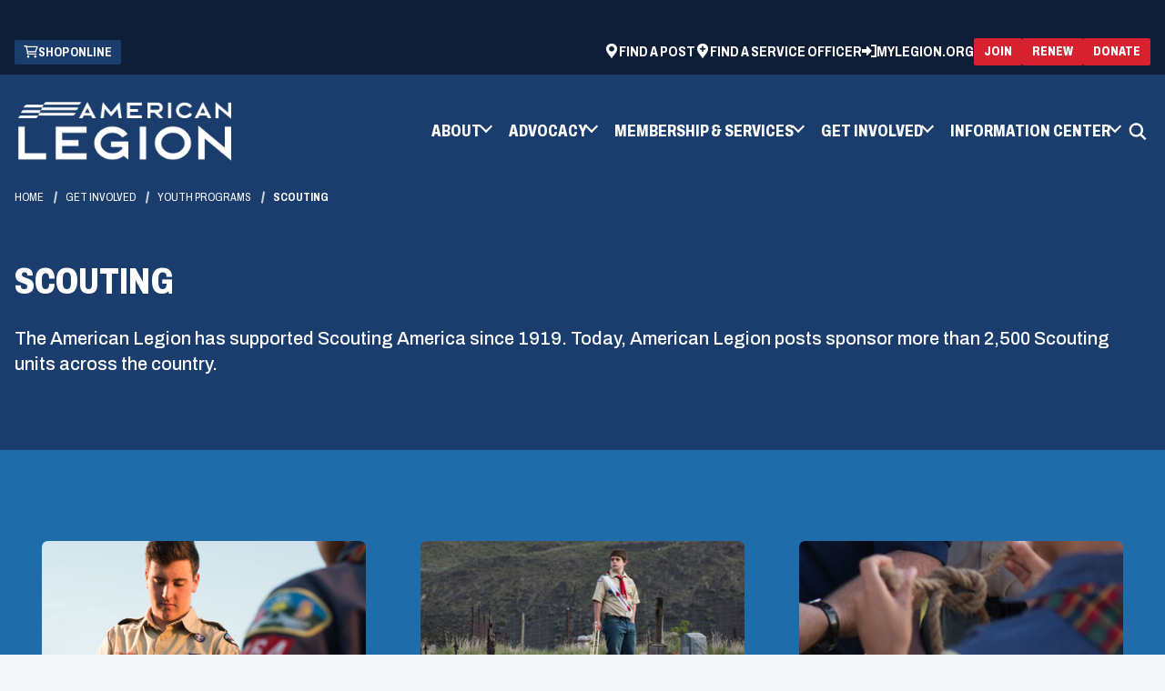

--- FILE ---
content_type: text/html; charset=utf-8
request_url: https://www.legion.org/get-involved/youth-programs/scouting
body_size: 8448
content:


<!DOCTYPE html>
<html lang="en">
<head>
    <meta name="viewport" content="width=device-width, initial-scale=1" />
    <meta charset="UTF-8" />
    

        <title>Scouting | The American Legion</title>
    <meta name="description" content="">
    <meta property="og:type" content="website" />
    <meta property="og:title" content="Scouting">
    <meta property="og:description" content="" />
    <meta property="og:site_name" content="The American Legion">
    <meta property="og:locale" content="en">
    <meta property="og:url" content="https://www.legion.org/get-involved/youth-programs/scouting">
    <meta name="twitter:card" content="summary_large_image" />
    <meta name="twitter:site" content="" />
    <meta name="twitter:title" content="Scouting" />
    <meta name="twitter:description" content="" />
    <link rel="canonical" href="https://www.legion.org/get-involved/youth-programs/scouting" />



    <link rel="apple-touch-icon" sizes="180x180" href="/assets/dist/images/favicons/apple-touch-icon.png">
    <link rel="icon" type="image/png" sizes="32x32" href="/assets/dist/images/favicons/favicon-32x32.png">
    <link rel="icon" type="image/png" sizes="16x16" href="/assets/dist/images/favicons/favicon-16x16.png">
    <link rel="manifest" href="/assets/dist/images/favicons/site.webmanifest">
    <link rel="mask-icon" href="/assets/dist/images/favicons/safari-pinned-tab.svg" color="#5bbad5">
    <meta name="msapplication-TileColor" content="#da532c">
    <meta name="theme-color" content="#ffffff">

    
    


    


            
    <!--Google Tag Manager -->
    <script>
    (function (w, d, s, l, i) {
                w[l] = w[l] || []; w[l].push({
                    'gtm.start':
                        new Date().getTime(), event: 'gtm.js'
                }); var f = d.getElementsByTagName(s)[0],
                    j = d.createElement(s), dl = l != 'dataLayer' ? '&l=' + l : ''; j.async = true; j.src =
                        'https://www.googletagmanager.com/gtm.js?id=' + i + dl; f.parentNode.insertBefore(j, f);
            })(window, document, 'script', 'dataLayer', 'GTM-TLKR3S');
    </script>
    <!-- End Google Tag Manager -->


    <link href="/_content/Kentico.Content.Web.Rcl/Content/Bundles/Public/systemPageComponents.min.css" rel="stylesheet" />

    <link href="/assets/dist/css/main.min.css" rel="stylesheet" media="all" />

    <link rel="preconnect" href="https://fonts.googleapis.com">
    <link rel="preconnect" href="https://fonts.gstatic.com" crossorigin>
    <link href="https://fonts.googleapis.com/css2?family=Archivo:ital,wdth,wght@0,62..125,100..900;1,62..125,100..900&family=Inter:wght@100..900&display=swap" rel="stylesheet">
    


</head>
<body>
    


            
    <!-- Google Tag Manager (noscript) -->
    <noscript>
        <iframe src="https://www.googletagmanager.com/ns.html?id=GTM-TLKR3S"
                height="0" width="0" style="display:none;visibility:hidden"></iframe>
    </noscript>
    <!-- End Google Tag Manager (noscript) -->


    

    <div class="site-container">
        
        


    <header id="site-header" class="js-site-header site-header" role="banner" data-ktc-search-exclude>
        

<div class="site-alerts">
</div>
			<div class="header-ad hide-on-mobile">
                <span class="sr-only">ad space</span>
                <script type="text/javascript" src="//g.adspeed.net/ad.php?do=js&zid=78260&oid=19555&wd=-1&ht=-1&target=_blank"></script>
            </div>
        <a class="visually-hidden focusable" href="#site-main">Skip to Main Content</a>
        <div id="js-header-wrapper">
            <div class="header-top">
                <div class="container">
                    <div class="header-top-wrapper">
                            

<ul class="utility-ctas">
		<li class="utility-ctas__item">
			<a class="utility-ctas__link group-icon" href="https://emblem.legion.org" target="_blank">
					<div data-src="/getmedia/e9e2f3b6-294a-4b0f-934a-0d9067c39ae7/cart.png" class="img-icon b-lazy" aria-hidden="true" focusable="false"></div>
				<span class="text-icon">Shop Online</span>
            </a>
        </li>
</ul>
                            

<ul class="utility-navigation">
        <li class="utility-navigation__item">
                <a class="utility-navigation__link group-icon" href="https://mylegion.org/PersonifyEbusiness/Find-a-Post" target="_blank">
                        <div data-src="/getmedia/390249e3-bd3c-4404-ad62-6de2bbc7bb7d/location-white.png" class="img-icon b-lazy" aria-hidden="true" focusable="false"></div>
                    <span class="text-icon">Find a Post</span>
                </a>
        </li>
        <li class="utility-navigation__item">
                <a class="utility-navigation__link group-icon" href="https://www.legion.org/member-services/veterans-services/veterans-benefits/find-a-veteran-service-officer" target="_self">
                        <div data-src="/getmedia/0d3548e1-4e44-4be7-bc7b-ca005841128f/location-service-officer-white.png" class="img-icon b-lazy" aria-hidden="true" focusable="false"></div>
                    <span class="text-icon">Find a Service Officer</span>
                </a>
        </li>

        <li class="utility-navigation__item">
			<a class="utility-navigation__link group-icon" href="https://mylegion.org/PersonifyEbusiness">
				<svg class="img-icon" aria-hidden="true" focusable="false">
					<use xlink:href="/assets/dist/images/svg-legend.svg#icon-sign-in" />
				</svg>
                <span class="text-icon">MyLegion.org</span>
            </a>
        </li>
</ul>
                            

<div class="header-ctas header-ctas--top">
			<a class="btn btn--red btn--small group-icon" href="https://www.legion.org/join" target="_self">
                <span class="text-icon">Join</span>
            </a>
			<a class="btn btn--red btn--small group-icon" href="https://mylegion.org/PersonifyEbusiness/Renewal-Quick-Pay#legion-org" target="_blank">
                <span class="text-icon">Renew</span>
            </a>
			<a class="btn btn--red btn--small group-icon" href="https://mylegion.org/PersonifyEbusiness/Donate#legion-org" target="_blank">
                <span class="text-icon">Donate</span>
            </a>
</div>
                    </div>
                </div>
            </div>
            <div class="header-container container">
                <div class="header-middle">
                    <div class="header-logo">
                        <a href="https://www.legion.org/" class="brand">
                                <img class="logo-colored" src="/getmedia/8c5b6b10-7ac5-4268-9a0b-1651dc2ed505/logo-colored.png" alt="The American Legion" />
                                <img class="logo-white" src="/getmedia/69f3f047-cb2c-41fd-bf3d-d69296b3f603/TAL-brandmark-1C-white.png" alt="The American Legion" />
                        </a>
                    </div>
                    <button class="header-mobile-btn hamburger" data-expander="header-nav" data-expander-css data-expander-nofocus>
                        <span class="hamburger__box">
                            <span class="hamburger__inner">
                                <span class="sr-only">Toggle menu</span>
                            </span>
                        </span>
                    </button>
                    <section id="header-nav" class="header-navigation">
                            <nav class="main-navigation" role="navigation" aria-label="Main Navigation">
                                <ul>
                                    

	<li data-expander data-expander-css data-expander-nofocus>

            <a href="#" target="_self" data-expander-toggle>
                <span class=" group-icon">

					<span class="text-icon">About</span>
                </span>
            </a>

            <ul data-expander-target>
                

	<li >

            <a href="https://www.legion.org/about/organization" target="_self" >
                <span class=" group-icon">

					<span class="text-icon">Organization</span>
                </span>
            </a>

    </li>
	<li >

            <a href="https://www.legion.org/about/leadership" target="_self" >
                <span class=" group-icon">

					<span class="text-icon">Leadership</span>
                </span>
            </a>

    </li>
	<li >

            <a href="https://www.legion.org/about/reports" target="_self" >
                <span class=" group-icon">

					<span class="text-icon">Reports</span>
                </span>
            </a>

    </li>
	<li >

            <a href="https://www.legion.org/about/media-toolkits" target="_self" >
                <span class=" group-icon">

					<span class="text-icon">Media Toolkit</span>
                </span>
            </a>

    </li>
	<li >

            <a href="https://www.legion.org/about/american-legion-family" target="_self" >
                <span class=" group-icon">

					<span class="text-icon">American Legion Family</span>
                </span>
            </a>

    </li>
	<li >

            <a href="https://www.legion.org/about" target="_self" >
                <span class=" group-icon">

					<span class="text-icon">All About</span>
                </span>
            </a>

    </li>

            </ul>
    </li>
	<li data-expander data-expander-css data-expander-nofocus>

            <a href="#" target="_self" data-expander-toggle>
                <span class=" group-icon">

					<span class="text-icon">Advocacy</span>
                </span>
            </a>

            <ul data-expander-target>
                

	<li >

            <a href="https://www.legion.org/advocacy/be-the-one" target="_self" >
                <span class=" group-icon">

					<span class="text-icon">Be The One</span>
                </span>
            </a>

    </li>
	<li >

            <a href="https://www.votervoice.net/AmericanLegion/home" target="_blank" >
                <span class=" group-icon">

					<span class="text-icon">Grassroots Action Center</span>
                </span>
            </a>

    </li>
	<li >

            <a href="https://www.legion.org/advocacy/legislative" target="_self" >
                <span class=" group-icon">

					<span class="text-icon">Legislative</span>
                </span>
            </a>

    </li>
	<li >

            <a href="https://www.legion.org/advocacy/national-affairs" target="_self" >
                <span class=" group-icon">

					<span class="text-icon">National Affairs</span>
                </span>
            </a>

    </li>
	<li >

            <a href="https://www.legion.org/advocacy/youth-support" target="_self" >
                <span class=" group-icon">

					<span class="text-icon">Youth Support</span>
                </span>
            </a>

    </li>
	<li >

            <a href="https://www.legion.org/advocacy" target="_self" >
                <span class=" group-icon">

					<span class="text-icon">Advocacy Center</span>
                </span>
            </a>

    </li>

            </ul>
    </li>
	<li data-expander data-expander-css data-expander-nofocus>

            <a href="#" target="_self" data-expander-toggle>
                <span class=" group-icon">

					<span class="text-icon">Membership &amp; Services</span>
                </span>
            </a>

            <ul data-expander-target>
                

	<li >

            <a href="https://www.legion.org/join" target="_self" >
                <span class=" group-icon">

					<span class="text-icon">Join The American Legion</span>
                </span>
            </a>

    </li>
	<li >

            <a href="https://www.legion.org/renew" target="_self" >
                <span class=" group-icon">

					<span class="text-icon">Renew Membership</span>
                </span>
            </a>

    </li>
	<li >

            <a href="https://www.legion.org/member-services/discount-center" target="_self" >
                <span class=" group-icon">

					<span class="text-icon">Member Discounts</span>
                </span>
            </a>

    </li>
	<li >

            <a href="https://www.legion.org/member-services/resources" target="_self" >
                <span class=" group-icon">

					<span class="text-icon">Resources</span>
                </span>
            </a>

    </li>
	<li >

            <a href="https://www.legion.org/member-services/veterans-services" target="_self" >
                <span class=" group-icon">

					<span class="text-icon">Veterans Services</span>
                </span>
            </a>

    </li>
	<li >

            <a href="https://www.legion.org/member-services" target="_self" >
                <span class=" group-icon">

					<span class="text-icon">All Membership &amp; Services</span>
                </span>
            </a>

    </li>

            </ul>
    </li>
	<li data-expander data-expander-css data-expander-nofocus>

            <a href="#" target="_self" data-expander-toggle>
                <span class=" group-icon">

					<span class="text-icon">Get Involved</span>
                </span>
            </a>

            <ul data-expander-target>
                

	<li >

            <a href="https://www.legion.org/get-involved/youth-programs" target="_self" >
                <span class=" group-icon">

					<span class="text-icon">Youth Programs</span>
                </span>
            </a>

    </li>
	<li >

            <a href="https://www.legion.org/get-involved/community-programs" target="_self" >
                <span class=" group-icon">

					<span class="text-icon">Community Programs</span>
                </span>
            </a>

    </li>
	<li >

            <a href="https://www.legion.org/get-involved/meetings" target="_self" >
                <span class=" group-icon">

					<span class="text-icon">Meetings</span>
                </span>
            </a>

    </li>
	<li >

            <a href="https://www.legion.org/get-involved/scholarships" target="_self" >
                <span class=" group-icon">

					<span class="text-icon">Scholarships</span>
                </span>
            </a>

    </li>
	<li >

            <a href="https://www.legion.org/get-involved" target="_self" >
                <span class=" group-icon">

					<span class="text-icon">All Programs</span>
                </span>
            </a>

    </li>

            </ul>
    </li>
	<li data-expander data-expander-css data-expander-nofocus>

            <a href="#" target="_self" data-expander-toggle>
                <span class=" group-icon">

					<span class="text-icon">Information Center</span>
                </span>
            </a>

            <ul data-expander-target>
                

	<li >

            <a href="https://www.legion.org/information-center/in-the-media" target="_self" >
                <span class=" group-icon">

					<span class="text-icon">In the Media</span>
                </span>
            </a>

    </li>
	<li >

            <a href="https://www.legion.org/information-center/calendar" target="_self" >
                <span class=" group-icon">

					<span class="text-icon">Calendar</span>
                </span>
            </a>

    </li>
	<li >

            <a href="https://www.legion.org/information-center/training" target="_self" >
                <span class=" group-icon">

					<span class="text-icon">Training</span>
                </span>
            </a>

    </li>
	<li >

            <a href="https://www.legion.org/information-center/library-museum" target="_self" >
                <span class=" group-icon">

					<span class="text-icon">Library &amp; Museum</span>
                </span>
            </a>

    </li>
	<li >

            <a href="https://www.legion.org/information-center/honor-remembrance" target="_self" >
                <span class=" group-icon">

					<span class="text-icon">Honor &amp; Remembrance </span>
                </span>
            </a>

    </li>
	<li >

            <a href="https://www.legion.org/information-center" target="_self" >
                <span class=" group-icon">

					<span class="text-icon">All Information Center</span>
                </span>
            </a>

    </li>

            </ul>
    </li>

                                </ul>
                            </nav>

                            

<ul class="utility-navigation">
        <li class="utility-navigation__item">
                <a class="utility-navigation__link group-icon" href="https://mylegion.org/PersonifyEbusiness/Find-a-Post" target="_blank">
                        <div data-src="/getmedia/390249e3-bd3c-4404-ad62-6de2bbc7bb7d/location-white.png" class="img-icon b-lazy" aria-hidden="true" focusable="false"></div>
                    <span class="text-icon">Find a Post</span>
                </a>
        </li>
        <li class="utility-navigation__item">
                <a class="utility-navigation__link group-icon" href="https://www.legion.org/member-services/veterans-services/veterans-benefits/find-a-veteran-service-officer" target="_self">
                        <div data-src="/getmedia/0d3548e1-4e44-4be7-bc7b-ca005841128f/location-service-officer-white.png" class="img-icon b-lazy" aria-hidden="true" focusable="false"></div>
                    <span class="text-icon">Find a Service Officer</span>
                </a>
        </li>

        <li class="utility-navigation__item">
			<a class="utility-navigation__link group-icon" href="https://mylegion.org/PersonifyEbusiness">
				<svg class="img-icon" aria-hidden="true" focusable="false">
					<use xlink:href="/assets/dist/images/svg-legend.svg#icon-sign-in" />
				</svg>
                <span class="text-icon">MyLegion.org</span>
            </a>
        </li>
</ul>
                            

<ul class="utility-ctas">
		<li class="utility-ctas__item">
			<a class="utility-ctas__link group-icon" href="https://emblem.legion.org" target="_blank">
					<div data-src="/getmedia/e9e2f3b6-294a-4b0f-934a-0d9067c39ae7/cart.png" class="img-icon b-lazy" aria-hidden="true" focusable="false"></div>
				<span class="text-icon">Shop Online</span>
            </a>
        </li>
</ul>
                            <div class="header-ctas-container">
                                

<div class="header-ctas header-ctas--top">
			<a class="btn btn--red btn--small group-icon" href="https://www.legion.org/join" target="_self">
                <span class="text-icon">Join</span>
            </a>
			<a class="btn btn--red btn--small group-icon" href="https://mylegion.org/PersonifyEbusiness/Renewal-Quick-Pay#legion-org" target="_blank">
                <span class="text-icon">Renew</span>
            </a>
			<a class="btn btn--red btn--small group-icon" href="https://mylegion.org/PersonifyEbusiness/Donate#legion-org" target="_blank">
                <span class="text-icon">Donate</span>
            </a>
</div>
                            </div>
                    </section>
                    <button class="header-search-trigger" data-expander="header-search" data-expander-css>
                        <svg aria-hidden="true" focusable="false">
                            <use xlink:href="/assets/dist/images/svg-legend.svg#icon-search" />
                        </svg>
                        <span class="visually-hidden">Toggle search</span>
                    </button>
                    <div id="header-search" class="header-search-wrap full-width">
                        <div class="container">
                            <form action="https://www.legion.org/search" class="header-search" method="get">
                                <label for="searchtext" class="visually-hidden">Search site</label>

                                <input class="header-search-input" type="text" placeholder="Search site" maxlength="100" id="searchtext" name="s">

                                <button class="header-search-submit" type="submit">
                                    <svg aria-hidden="true" focusable="false">
                                        <use xlink:href="/assets/dist/images/svg-legend.svg#icon-search" />
                                    </svg>
                                    <span class="visually-hidden">Search</span>
                                </button>
                            </form>
                        </div>
                    </div>
                        

<div class="header-ctas header-ctas--top">
			<a class="btn btn--red btn--small group-icon" href="https://www.legion.org/join" target="_self">
                <span class="text-icon">Join</span>
            </a>
			<a class="btn btn--red btn--small group-icon" href="https://mylegion.org/PersonifyEbusiness/Renewal-Quick-Pay#legion-org" target="_blank">
                <span class="text-icon">Renew</span>
            </a>
			<a class="btn btn--red btn--small group-icon" href="https://mylegion.org/PersonifyEbusiness/Donate#legion-org" target="_blank">
                <span class="text-icon">Donate</span>
            </a>
</div>
                </div>

            </div>
        </div>
    </header>

        <main id="site-main" class="site-main" role="main">
            
<div class="interior-main">
    






<div class="section-container section-container--dark-blue section-container--no-padding section-container--padding-both">
	<div class="container container--fluid ">
		<div class="section-container__row section-container__row--50-50">
                <div class="section-container__col">
                    





<div class="interior-top">
	<div class="page-banner">
		<div class="container">

			

    <nav aria-label="Breadcrumb">
        <ol class="breadcrumbs">
            <li class="breadcrumbs__item">
                <a class="breadcrumbs__link" href="/">Home</a>
            </li>
                <li class="breadcrumbs__item">
                    <a class="breadcrumbs__link" href="https://www.legion.org/get-involved">Get Involved</a>
                </li>
                <li class="breadcrumbs__item">
                    <a class="breadcrumbs__link" href="https://www.legion.org/get-involved/youth-programs">Youth Programs</a>
                </li>
            <li class="breadcrumbs__item">
                <span class="breadcrumbs__active" aria-current="page">Scouting</span>
            </li>
        </ol>
    </nav>


				<div class="page-banner__inner">
					<div class="page-banner__content">
						<h1 class="page-banner__heading">Scouting</h1>
							<div class="page-banner__description">The American Legion has supported Scouting America since 1919. Today, American Legion posts sponsor more than 2,500 Scouting units across the country.</div>
					</div>
				</div>
		</div>
	</div>
</div>
    


                </div>
        </div>
    </div>
</div>

<div class="section-container section-container--blue section-container--large section-container--padding-both">
	<div class="container container--default ">
		<div class="section-container__row section-container__row--50-50">
                <div class="section-container__col">
                    





<div class="widget">
	
		<div class="image-card image-card--grid">
			<ul class="image-card__list">
					<li class="image-card__item">
						<a href="https://www.legion.org/get-involved/youth-programs/scouting/about-scouting" target="_self" class="image-card__item-inner">
								<div class="image-card__item-figure">
									<div class="image-card__item-img b-lazy" data-src="/getmedia/f5cc4cdd-c448-43b7-8a0b-f5119f8a5a4e/about.jpg" ></div>
								</div>
							<div class="image-card__item-content">
									<h3 class="image-card__item-heading">About Scouting</h3>
									<div class="image-card__item-text">Learn about The American Legion&#x2019;s long-standing support for Scouting America.</div>
							</div>
						</a>
					</li>
					<li class="image-card__item">
						<a href="https://register.legion.org/scouting/certificates" target="_self" class="image-card__item-inner">
								<div class="image-card__item-figure">
									<div class="image-card__item-img b-lazy" data-src="/getmedia/6c860463-8480-4375-b6e5-920f21e85422/certificates.jpg" role="img" aria-label="Request Scouting Certificates"></div>
								</div>
							<div class="image-card__item-content">
									<h3 class="image-card__item-heading">Request Certificates</h3>
									<div class="image-card__item-text">Download Eagle Scout, Girl Scouts Gold Award, Sea Scout Quartermaster. and Summit Award Quartermasters certificates.</div>
							</div>
						</a>
					</li>
					<li class="image-card__item">
						<a href="https://www.legion.org/get-involved/youth-programs/scouting/scouting-square-knot-award" target="_self" class="image-card__item-inner">
								<div class="image-card__item-figure">
									<div class="image-card__item-img b-lazy" data-src="/getmedia/77c2b525-4292-4ae3-9ae1-3d81d6bcb04c/squareknot_1.jpg" ></div>
								</div>
							<div class="image-card__item-content">
									<h3 class="image-card__item-heading">Square Knot Award</h3>
									<div class="image-card__item-text">Recognize those who are dedicated to Scouting America.</div>
							</div>
						</a>
					</li>
					<li class="image-card__item">
						<a href="https://www.legion.org/get-involved/youth-programs/scouting/nominate-eagle-scout" target="_self" class="image-card__item-inner">
								<div class="image-card__item-figure">
									<div class="image-card__item-img b-lazy" data-src="/getmedia/cda2c1ee-782b-4cb1-8da1-9f567a6c1bd9/eaglescout.jpg" ></div>
								</div>
							<div class="image-card__item-content">
									<h3 class="image-card__item-heading">Nominate Eagle Scout</h3>
									<div class="image-card__item-text">American Legion Eagle Scout of the Year receives a $10,000 scholarship.</div>
							</div>
						</a>
					</li>
					<li class="image-card__item">
						<a href="https://www.legion.org/get-involved/youth-programs/scouting/past-american-legion-scout-of-the-year-winners" target="_self" class="image-card__item-inner">
								<div class="image-card__item-figure">
									<div class="image-card__item-img b-lazy" data-src="/getmedia/45a1553b-1ce0-4484-b393-fe56a62c58f2/past-recipients.jpg" ></div>
								</div>
							<div class="image-card__item-content">
									<h3 class="image-card__item-heading">Scholarship Recipients</h3>
									<div class="image-card__item-text">View previous American Legion Eagle Scout of the Year recipients.</div>
							</div>
						</a>
					</li>
					<li class="image-card__item">
						<a href="https://www.legion.org/get-involved/youth-programs/scouting/scouting-contacts" target="_self" class="image-card__item-inner">
								<div class="image-card__item-figure">
									<div class="image-card__item-img b-lazy" data-src="/getmedia/d4c4293c-2a03-4325-9f83-ef0b79b73321/contact.jpg" ></div>
								</div>
							<div class="image-card__item-content">
									<h3 class="image-card__item-heading">Contact us</h3>
									<div class="image-card__item-text">Have a question?  Contact us.</div>
							</div>
						</a>
					</li>
			</ul>
		</div>
</div>
    


                </div>
        </div>
    </div>
</div>


</div>
        </main>
        
    <footer id="site-footer" class="site-footer" role="contentinfo" data-ktc-search-exclude>
        <div class="site-footer__top">
            <div class="container">
                <a href="https://www.legion.org" class="footer-logo">
                    <img src="/getmedia/8c5b6b10-7ac5-4268-9a0b-1651dc2ed505/logo-colored.png" alt="The American Legion" />
                </a>
                <div class="footer-tagline">
                    <ul class="footer-tagline__list">
                        <li class="footer-tagline__item">Veterans</li>
                        <li class="footer-tagline__item">Defense</li>
                        <li class="footer-tagline__item">Youth</li>
                        <li class="footer-tagline__item">Americanism</li>
                        <li class="footer-tagline__item">Communities</li>
                    </ul>
                </div>
            </div>
        </div>

        <div class="side-footer__middle">
            <div class="container">
                <div class="side-footer__middle-inner">
                    <div class="footer-links__container">
                        

<ul class="footer-links__cols">
        <li class="footer-links__col">


<ul class="footer-links">
        <li class="footer-links__item">
            <a href="https://www.legion.org/about" target="_self" class="footer-links__link group-icon">
                    <span class="text-icon">About</span>
            </a>
        </li>
        <li class="footer-links__item">
            <a href="https://www.legion.org/advocacy" target="_self" class="footer-links__link group-icon">
                    <span class="text-icon">Advocacy</span>
            </a>
        </li>
        <li class="footer-links__item">
            <a href="https://www.legion.org/member-services" target="_self" class="footer-links__link group-icon">
                    <span class="text-icon">Membership &amp; Services</span>
            </a>
        </li>
        <li class="footer-links__item">
            <a href="https://www.legion.org/get-involved" target="_self" class="footer-links__link group-icon">
                    <span class="text-icon">Get Involved</span>
            </a>
        </li>
        <li class="footer-links__item">
            <a href="https://www.legion.org/information-center" target="_self" class="footer-links__link group-icon">
                    <span class="text-icon">Information Center</span>
            </a>
        </li>
        <li class="footer-links__item">
            <a href="https://www.legion.org/faq" target="_self" class="footer-links__link group-icon">
                    <span class="text-icon">FAQ</span>
            </a>
        </li>
</ul>        </li>
        <li class="footer-links__col">


<ul class="footer-links">
        <li class="footer-links__item">
            <a href="https://www.legion.org/advertise" target="_self" class="footer-links__link group-icon">
                    <span class="text-icon">Advertise With Us</span>
            </a>
        </li>
        <li class="footer-links__item">
            <a href="https://www.linkedin.com/company/the-american-legion/jobs/" target="_blank" class="footer-links__link group-icon">
                    <span class="text-icon">American Legion Careers</span>
            </a>
        </li>
        <li class="footer-links__item">
            <a href="https://mylegion.org/PersonifyEbusiness/Find-a-Post" target="_blank" class="footer-links__link group-icon">
                    <span class="text-icon">Find a Post</span>
            </a>
        </li>
        <li class="footer-links__item">
            <a href="https://www.legion.org/member-services/veterans-services/veterans-benefits/find-a-veteran-service-officer" target="_blank" class="footer-links__link group-icon">
                    <span class="text-icon">Find a Service Officer</span>
            </a>
        </li>
        <li class="footer-links__item">
            <a href="https://legion.giftlegacy.com/" target="_blank" class="footer-links__link group-icon">
                    <span class="text-icon">Planned Giving</span>
            </a>
        </li>
        <li class="footer-links__item">
            <a href="https://www.legion.org/getmedia/c71bd18b-421e-4c8a-8223-79d253ccfdc1/05fnd1125-web-donation-form.pdf" target="_self" class="footer-links__link group-icon">
                    <span class="text-icon">Donate by Mail (PDF)</span>
            </a>
        </li>
</ul>        </li>
</ul>
                    </div>
                        <div class="footer-column">
                            <h2 class="footer-heading">Contact Us</h2>
                            <div class="footer-text">
                                <p><strong>The American Legion National Headquarters:&nbsp;</strong></p><p>700 N. Pennsylvania St., P.O Box<br>1055, Indianapolis, IN 46206</p>
                            </div>
                            <p><strong>Customer Service</strong></p>
                                <a href="tel:8004333318" class="icon-group">
                                    <svg aria-hidden="true" focusable="false">
                                        <use xlink:href="/assets/dist/images/svg-legend.svg#icon-phone" />
                                    </svg>
                                    <span class="icon-text">800.433.3318</span>
                                </a>
                                <a href="https://www.legion.org/contact" class="icon-group">
                                    <svg aria-hidden="true" focusable="false">
                                        <use xlink:href="/assets/dist/images/svg-legend.svg#icon-mail" />
                                    </svg>
                                    <span class="icon-text">Contact Us</span>
                                </a>
                        </div>
                        <div class="footer-column">
                            <h2 class="footer-heading">E-Newsletters</h2>
                            <div class="footer-text">
                                <div><p>Subscribe to The American Legion's e-newsletters to receive important updates, resources, and special offers tailored for veterans and their families.</p></div>
                            </div>
                                <a href="https://mylegion.org/PersonifyEbusiness/My-Account/Opt-In-Out" class="btn btn--trans-dark">
                                    <span>Subscribe</span>
                                </a>
                        </div>
                </div>
            </div>
        </div>

        <div class="site-footer__bottom">
            <div class="container">
                <div class="footer-copyright">
                        <div class="footer-copyright-text">© Copyright 2026 The American Legion.</div>
                    

<ul class="footer-copyright__list">
        <li class="footer-copyright__item">
            <a href="https://www.legion.org/terms-and-conditions" target="_self" class="footer-copyright__link group-icon">
                    <span class="text-icon">Terms &amp; Conditions</span>
            </a>
        </li>
        <li class="footer-copyright__item">
            <a href="https://www.legion.org/privacy-policy" target="_self" class="footer-copyright__link group-icon">
                    <span class="text-icon">Privacy Policy</span>
            </a>
        </li>
        <li class="footer-copyright__item">
            <a href="https://www.legion.org/ada-compliance" target="_self" class="footer-copyright__link group-icon">
                    <span class="text-icon">ADA Compliance</span>
            </a>
        </li>
        <li class="footer-copyright__item">
            <a href="https://www.legion.org/sitemap" target="_self" class="footer-copyright__link group-icon">
                    <span class="text-icon">Sitemap</span>
            </a>
        </li>
</ul>
                    

<ul class="social-list">
	<li class="social-list__item"><strong>Follow Us:</strong></li>
        <li class="social-list__item">
            <a class="social-list__link" href="https://www.facebook.com/americanlegionhq" target="_blank">
                    <div data-src="/getmedia/9d467ae5-12ec-4d7a-975d-a11983ef30da/facebook.png" class="social-list__img b-lazy" aria-hidden="true" focusable="false"></div>
                    <span class="visually-hidden">Facebook</span>
            </a>
        </li>
        <li class="social-list__item">
            <a class="social-list__link" href="https://twitter.com/AmericanLegion" target="_blank">
                    <div data-src="/getmedia/ceda7d55-2316-4534-bc0e-ac4b4134257e/x.png" class="social-list__img b-lazy" aria-hidden="true" focusable="false"></div>
                    <span class="visually-hidden">X (former Twitter)</span>
            </a>
        </li>
        <li class="social-list__item">
            <a class="social-list__link" href="https://instagram.com/theamericanlegion" target="_blank">
                    <div data-src="/getmedia/ce49f9e8-10f3-4682-87f1-9763ced2959d/instagram.png" class="social-list__img b-lazy" aria-hidden="true" focusable="false"></div>
                    <span class="visually-hidden">Instagram</span>
            </a>
        </li>
        <li class="social-list__item">
            <a class="social-list__link" href="https://www.youtube.com/user/americanlegionHQ" target="_blank">
                    <div data-src="/getmedia/c0530444-f79f-45e6-a37b-eceabdbdffce/youtube.png" class="social-list__img b-lazy" aria-hidden="true" focusable="false"></div>
                    <span class="visually-hidden">YouTube</span>
            </a>
        </li>
        <li class="social-list__item">
            <a class="social-list__link" href="https://www.linkedin.com/company/the-american-legion" target="_blank">
                    <div data-src="/getmedia/abad6f25-3b01-42a9-930e-e7bf53bdeec1/linkedin.png" class="social-list__img b-lazy" aria-hidden="true" focusable="false"></div>
                    <span class="visually-hidden">LinkedIn</span>
            </a>
        </li>
</ul>
                </div>
            </div>
        </div>
    </footer>

    </div>
    <script src="/_content/Kentico.Content.Web.Rcl/Scripts/jquery-3.5.1.js"></script>
<script src="/_content/Kentico.Content.Web.Rcl/Content/Bundles/Public/systemFormComponents.min.js"></script>


    <script src="/assets/dist/js/all.min.js"></script>
    

    

    
    


    
<script src="/_content/Kentico.Xperience.TagManager/js/ktc-tagmanager.js?v=TtMOjnP7C3BlwtJokJNEQ6vzf8k5yEol-AKk2EPFSpU" type="module"></script></body>
</html>

--- FILE ---
content_type: text/html; charset=utf-8
request_url: https://www.google.com/recaptcha/api2/aframe
body_size: 184
content:
<!DOCTYPE HTML><html><head><meta http-equiv="content-type" content="text/html; charset=UTF-8"></head><body><script nonce="-qWQBn6QdTQbJfikrxlD9A">/** Anti-fraud and anti-abuse applications only. See google.com/recaptcha */ try{var clients={'sodar':'https://pagead2.googlesyndication.com/pagead/sodar?'};window.addEventListener("message",function(a){try{if(a.source===window.parent){var b=JSON.parse(a.data);var c=clients[b['id']];if(c){var d=document.createElement('img');d.src=c+b['params']+'&rc='+(localStorage.getItem("rc::a")?sessionStorage.getItem("rc::b"):"");window.document.body.appendChild(d);sessionStorage.setItem("rc::e",parseInt(sessionStorage.getItem("rc::e")||0)+1);localStorage.setItem("rc::h",'1768971443959');}}}catch(b){}});window.parent.postMessage("_grecaptcha_ready", "*");}catch(b){}</script></body></html>

--- FILE ---
content_type: text/javascript
request_url: https://polo.feathr.co/v1/analytics/match/script.js?a_id=6391e349f65fe3734ffc97ba&pk=feathr
body_size: -280
content:
(function (w) {
    
        
    if (typeof w.feathr === 'function') {
        w.feathr('integrate', 'ttd', '69705cb2de41cb00021646f5');
    }
        
        
    if (typeof w.feathr === 'function') {
        w.feathr('match', '69705cb2de41cb00021646f5');
    }
        
    
}(window));

--- FILE ---
content_type: text/plain
request_url: https://www.google-analytics.com/j/collect?v=1&_v=j102&a=1376918417&t=pageview&_s=1&dl=https%3A%2F%2Fwww.legion.org%2Fget-involved%2Fyouth-programs%2Fscouting&ul=en-us%40posix&dt=Scouting%20%7C%20The%20American%20Legion&sr=1280x720&vp=1280x720&_u=YEBAAAABAAAAAC~&jid=1297252641&gjid=883765079&cid=1304788816.1768971441&tid=UA-2798642-3&_gid=257046723.1768971441&_r=1&_slc=1&gtm=45He61k1h2n71TLKR3Sv71575241za200zd71575241&cd1=&gcd=13l3l3l3l1l1&dma=0&tag_exp=103116026~103200004~104527907~104528500~104573694~104684208~104684211~105391253~115495940~115938465~115938469~116682875~116744867~117025848~117041587&z=618427385
body_size: -449
content:
2,cG-D8B3057PCV

--- FILE ---
content_type: text/javascript
request_url: https://www.legion.org/assets/dist/js/all.min.js
body_size: 71896
content:
function _createForOfIteratorHelper(e,t){var a,i,r,s,n="undefined"!=typeof Symbol&&e[Symbol.iterator]||e["@@iterator"];if(n)return r=!(i=!0),{s:function(){n=n.call(e)},n:function(){var e=n.next();return i=e.done,e},e:function(e){r=!0,a=e},f:function(){try{i||null==n.return||n.return()}finally{if(r)throw a}}};if(Array.isArray(e)||(n=_unsupportedIterableToArray(e))||t&&e&&"number"==typeof e.length)return n&&(e=n),s=0,{s:t=function(){},n:function(){return s>=e.length?{done:!0}:{done:!1,value:e[s++]}},e:function(e){throw e},f:t};throw new TypeError("Invalid attempt to iterate non-iterable instance.\nIn order to be iterable, non-array objects must have a [Symbol.iterator]() method.")}function _classCallCheck(e,t){if(!(e instanceof t))throw new TypeError("Cannot call a class as a function")}function _defineProperties(e,t){for(var a=0;a<t.length;a++){var i=t[a];i.enumerable=i.enumerable||!1,i.configurable=!0,"value"in i&&(i.writable=!0),Object.defineProperty(e,_toPropertyKey(i.key),i)}}function _createClass(e,t,a){return t&&_defineProperties(e.prototype,t),a&&_defineProperties(e,a),Object.defineProperty(e,"prototype",{writable:!1}),e}function ownKeys(t,e){var a,i=Object.keys(t);return Object.getOwnPropertySymbols&&(a=Object.getOwnPropertySymbols(t),e&&(a=a.filter(function(e){return Object.getOwnPropertyDescriptor(t,e).enumerable})),i.push.apply(i,a)),i}function _objectSpread(t){for(var e=1;e<arguments.length;e++){var a=null!=arguments[e]?arguments[e]:{};e%2?ownKeys(Object(a),!0).forEach(function(e){_defineProperty(t,e,a[e])}):Object.getOwnPropertyDescriptors?Object.defineProperties(t,Object.getOwnPropertyDescriptors(a)):ownKeys(Object(a)).forEach(function(e){Object.defineProperty(t,e,Object.getOwnPropertyDescriptor(a,e))})}return t}function _slicedToArray(e,t){return _arrayWithHoles(e)||_iterableToArrayLimit(e,t)||_unsupportedIterableToArray(e,t)||_nonIterableRest()}function _nonIterableRest(){throw new TypeError("Invalid attempt to destructure non-iterable instance.\nIn order to be iterable, non-array objects must have a [Symbol.iterator]() method.")}function _iterableToArrayLimit(e,t){var a=null==e?null:"undefined"!=typeof Symbol&&e[Symbol.iterator]||e["@@iterator"];if(null!=a){var i,r,s,n,o=[],l=!0,d=!1;try{if(s=(a=a.call(e)).next,0===t){if(Object(a)!==a)return;l=!1}else for(;!(l=(i=s.call(a)).done)&&(o.push(i.value),o.length!==t);l=!0);}catch(e){d=!0,r=e}finally{try{if(!l&&null!=a.return&&(n=a.return(),Object(n)!==n))return}finally{if(d)throw r}}return o}}function _arrayWithHoles(e){if(Array.isArray(e))return e}function _toConsumableArray(e){return _arrayWithoutHoles(e)||_iterableToArray(e)||_unsupportedIterableToArray(e)||_nonIterableSpread()}function _nonIterableSpread(){throw new TypeError("Invalid attempt to spread non-iterable instance.\nIn order to be iterable, non-array objects must have a [Symbol.iterator]() method.")}function _unsupportedIterableToArray(e,t){var a;if(e)return"string"==typeof e?_arrayLikeToArray(e,t):"Map"===(a="Object"===(a={}.toString.call(e).slice(8,-1))&&e.constructor?e.constructor.name:a)||"Set"===a?Array.from(e):"Arguments"===a||/^(?:Ui|I)nt(?:8|16|32)(?:Clamped)?Array$/.test(a)?_arrayLikeToArray(e,t):void 0}function _iterableToArray(e){if("undefined"!=typeof Symbol&&null!=e[Symbol.iterator]||null!=e["@@iterator"])return Array.from(e)}function _arrayWithoutHoles(e){if(Array.isArray(e))return _arrayLikeToArray(e)}function _arrayLikeToArray(e,t){(null==t||t>e.length)&&(t=e.length);for(var a=0,i=Array(t);a<t;a++)i[a]=e[a];return i}function _defineProperty(e,t,a){return(t=_toPropertyKey(t))in e?Object.defineProperty(e,t,{value:a,enumerable:!0,configurable:!0,writable:!0}):e[t]=a,e}function _toPropertyKey(e){e=_toPrimitive(e,"string");return"symbol"==_typeof(e)?e:e+""}function _toPrimitive(e,t){if("object"!=_typeof(e)||!e)return e;var a=e[Symbol.toPrimitive];if(void 0===a)return("string"===t?String:Number)(e);a=a.call(e,t||"default");if("object"!=_typeof(a))return a;throw new TypeError("@@toPrimitive must return a primitive value.")}function _typeof(e){return(_typeof="function"==typeof Symbol&&"symbol"==typeof Symbol.iterator?function(e){return typeof e}:function(e){return e&&"function"==typeof Symbol&&e.constructor===Symbol&&e!==Symbol.prototype?"symbol":typeof e})(e)}var Swiper=(()=>{function f(e){return null!==e&&"object"==_typeof(e)&&"constructor"in e&&e.constructor===Object}function i(t,a){void 0===t&&(t={}),void 0===a&&(a={}),Object.keys(a).forEach(function(e){void 0===t[e]?t[e]=a[e]:f(a[e])&&f(t[e])&&0<Object.keys(a[e]).length&&i(t[e],a[e])})}var t={body:{},addEventListener:function(){},removeEventListener:function(){},activeElement:{blur:function(){},nodeName:""},querySelector:function(){return null},querySelectorAll:function(){return[]},getElementById:function(){return null},createEvent:function(){return{initEvent:function(){}}},createElement:function(){return{children:[],childNodes:[],style:{},setAttribute:function(){},getElementsByTagName:function(){return[]}}},createElementNS:function(){return{}},importNode:function(){return null},location:{hash:"",host:"",hostname:"",href:"",origin:"",pathname:"",protocol:"",search:""}};function L(){var e="undefined"!=typeof document?document:{};return i(e,t),e}var a,p,h,w={document:t,navigator:{userAgent:""},location:{hash:"",host:"",hostname:"",href:"",origin:"",pathname:"",protocol:"",search:""},history:{replaceState:function(){},pushState:function(){},go:function(){},back:function(){}},CustomEvent:function(){return this},addEventListener:function(){},removeEventListener:function(){},getComputedStyle:function(){return{getPropertyValue:function(){return""}}},Image:function(){},Date:function(){},screen:{},setTimeout:function(){},clearTimeout:function(){},matchMedia:function(){return{}},requestAnimationFrame:function(e){return"undefined"==typeof setTimeout?(e(),null):setTimeout(e,0)},cancelAnimationFrame:function(e){"undefined"!=typeof setTimeout&&clearTimeout(e)}};function k(){var e="undefined"!=typeof window?window:{};return i(e,w),e}function T(e){return(e=void 0===e?"":e).trim().split(" ").filter(function(e){return!!e.trim()})}function C(e,t){return void 0===t&&(t=0),setTimeout(e,t)}function b(){return Date.now()}function P(e,t){void 0===t&&(t="x");var a,i,r,s,n=k(),o=(e=e,o=k(),s=(s=!(s=o.getComputedStyle?o.getComputedStyle(e,null):s)&&e.currentStyle?e.currentStyle:s)||e.style);return n.WebKitCSSMatrix?(6<(i=o.transform||o.webkitTransform).split(",").length&&(i=i.split(", ").map(function(e){return e.replace(",",".")}).join(", ")),r=new n.WebKitCSSMatrix("none"===i?"":i)):a=(r=o.MozTransform||o.OTransform||o.MsTransform||o.msTransform||o.transform||o.getPropertyValue("transform").replace("translate(","matrix(1, 0, 0, 1,")).toString().split(","),"x"===t&&(i=n.WebKitCSSMatrix?r.m41:16===a.length?parseFloat(a[12]):parseFloat(a[4])),(i="y"===t?n.WebKitCSSMatrix?r.m42:16===a.length?parseFloat(a[13]):parseFloat(a[5]):i)||0}function m(e){return"object"==_typeof(e)&&null!==e&&e.constructor&&"Object"===Object.prototype.toString.call(e).slice(8,-1)}function v(e){for(var t,a=Object(arguments.length<=0?void 0:e),i=["__proto__","constructor","prototype"],r=1;r<arguments.length;r+=1){var s=r<0||arguments.length<=r?void 0:arguments[r];if(null!=s&&(t=s,!("undefined"!=typeof window&&void 0!==window.HTMLElement?t instanceof HTMLElement:t&&(1===t.nodeType||11===t.nodeType))))for(var n=Object.keys(Object(s)).filter(function(e){return i.indexOf(e)<0}),o=0,l=n.length;o<l;o+=1){var d=n[o],c=Object.getOwnPropertyDescriptor(s,d);void 0!==c&&c.enumerable&&(m(a[d])&&m(s[d])?s[d].__swiper__?a[d]=s[d]:v(a[d],s[d]):m(a[d])||!m(s[d])||(a[d]={},s[d].__swiper__)?a[d]=s[d]:v(a[d],s[d]))}}return a}function Q(e,t,a){e.style.setProperty(t,a)}function j(e){function a(e,t){return"next"===u&&t<=e||"prev"===u&&e<=t}function i(){r=(new Date).getTime(),null===c&&(c=r);var e=Math.max(Math.min((r-c)/p,1),0),e=.5-Math.cos(e*Math.PI)/2,t=d+e*(n-d);a(t,n)&&(t=n),s.wrapperEl.scrollTo(_defineProperty({},o,t)),a(t,n)?(s.wrapperEl.style.overflow="hidden",s.wrapperEl.style.scrollSnapType="",setTimeout(function(){s.wrapperEl.style.overflow="",s.wrapperEl.scrollTo(_defineProperty({},o,t))}),l.cancelAnimationFrame(s.cssModeFrameID)):s.cssModeFrameID=l.requestAnimationFrame(i)}var r,s=e.swiper,n=e.targetPosition,o=e.side,l=k(),d=-s.translate,c=null,p=s.params.speed,u=(s.wrapperEl.style.scrollSnapType="none",l.cancelAnimationFrame(s.cssModeFrameID),d<n?"next":"prev");i()}function r(e){return e.querySelector(".swiper-slide-transform")||e.shadowRoot&&e.shadowRoot.querySelector(".swiper-slide-transform")||e}function Z(e,t){return void 0===t&&(t=""),_toConsumableArray(e.children).filter(function(e){return e.matches(t)})}function z(e){try{console.warn(e)}catch(e){}}function _(e,t){void 0===t&&(t=[]);var a,e=document.createElement(e);return(a=e.classList).add.apply(a,_toConsumableArray(Array.isArray(t)?t:T(t))),e}function A(e){var t=k(),a=L(),i=e.getBoundingClientRect(),a=a.body,r=e.clientTop||a.clientTop||0,a=e.clientLeft||a.clientLeft||0,s=e===t?t.scrollY:e.scrollTop,t=e===t?t.scrollX:e.scrollLeft;return{top:i.top+s-r,left:i.left+t-a}}function J(e,t){return k().getComputedStyle(e,null).getPropertyValue(t)}function x(e){var t,a=e;if(a){for(t=0;null!==(a=a.previousSibling);)1===a.nodeType&&(t+=1);return t}}function I(e,t){for(var a=[],i=e.parentElement;i;)t&&!i.matches(t)||a.push(i),i=i.parentElement;return a}function g(a,i){i&&a.addEventListener("transitionend",function e(t){t.target===a&&(i.call(a,t),a.removeEventListener("transitionend",e))})}function ee(e,t,a){var i=k();return a?e["width"===t?"offsetWidth":"offsetHeight"]+parseFloat(i.getComputedStyle(e,null).getPropertyValue("width"===t?"margin-right":"margin-top"))+parseFloat(i.getComputedStyle(e,null).getPropertyValue("width"===t?"margin-left":"margin-bottom")):e.offsetWidth}function M(e){return(Array.isArray(e)?e:[e]).filter(function(e){return!!e})}function H(){return a||(e=k(),t=L(),a={smoothScroll:t.documentElement&&t.documentElement.style&&"scrollBehavior"in t.documentElement.style,touch:!!("ontouchstart"in e||e.DocumentTouch&&t instanceof e.DocumentTouch)}),a;var e,t}function B(e){return void 0===e&&(e={}),p||(e=(void 0===e?{}:e).userAgent,t=H(),a=k(),i=a.navigator.platform,e=e||a.navigator.userAgent,r={ios:!1,android:!1},s=a.screen.width,a=a.screen.height,n=e.match(/(Android);?[\s\/]+([\d.]+)?/),o=e.match(/(iPad).*OS\s([\d_]+)/),l=e.match(/(iPod)(.*OS\s([\d_]+))?/),d=!o&&e.match(/(iPhone\sOS|iOS)\s([\d_]+)/),c="Win32"===i,i="MacIntel"===i,!o&&i&&t.touch&&0<=["1024x1366","1366x1024","834x1194","1194x834","834x1112","1112x834","768x1024","1024x768","820x1180","1180x820","810x1080","1080x810"].indexOf("".concat(s,"x").concat(a))&&(o=(o=e.match(/(Version)\/([\d.]+)/))||[0,1,"13_0_0"]),n&&!c&&(r.os="android",r.android=!0),(o||d||l)&&(r.os="ios",r.ios=!0),p=r),p;var t,a,i,r,s,n,o,l,d,c}function s(e,t){var a,i;e&&!e.destroyed&&e.params&&(a=t.closest(e.isElement?"swiper-slide":".".concat(e.params.slideClass)))&&(!(i=a.querySelector(".".concat(e.params.lazyPreloaderClass)))&&e.isElement&&(a.shadowRoot?i=a.shadowRoot.querySelector(".".concat(e.params.lazyPreloaderClass)):requestAnimationFrame(function(){a.shadowRoot&&(i=a.shadowRoot.querySelector(".".concat(e.params.lazyPreloaderClass)))&&i.remove()})),i)&&i.remove()}function u(e,t){e.slides[t]&&(e=e.slides[t].querySelector('[loading="lazy"]'))&&e.removeAttribute("loading")}function c(a){if(a&&!a.destroyed&&a.params){var e=a.params.lazyPreloadPrevNext,t=a.slides.length;if(t&&e&&!(e<0)){var i,r,e=Math.min(e,t),s="auto"===a.params.slidesPerView?a.slidesPerViewDynamic():Math.ceil(a.params.slidesPerView),n=a.activeIndex;if(a.params.grid&&1<a.params.grid.rows)(r=[(i=n)-e]).push.apply(r,_toConsumableArray(Array.from({length:e}).map(function(e,t){return i+s+t}))),a.slides.forEach(function(e,t){r.includes(e.column)&&u(a,t)});else{var o=n+s-1;if(a.params.rewind||a.params.loop)for(var l=n-e;l<=o+e;l+=1){var d=(l%t+t)%t;(d<n||o<d)&&u(a,d)}else for(var c=Math.max(n-e,0);c<=Math.min(o+e,t-1);c+=1)c!==n&&(o<c||c<n)&&u(a,c)}}}}function N(e){var t=e.swiper,a=e.runCallbacks,i=e.step,r=t.activeIndex,s=t.previousIndex,e=(e=e.direction)||(s<r?"next":r<s?"prev":"reset");if(t.emit("transition".concat(i)),a&&r!==s){if("reset"===e)return t.emit("slideResetTransition".concat(i));t.emit("slideChangeTransition".concat(i)),"next"===e?t.emit("slideNextTransition".concat(i)):t.emit("slidePrevTransition".concat(i))}}function G(e,t,a){var i=k(),e=e.params,r=e.edgeSwipeDetection,e=e.edgeSwipeThreshold;return!r||!(a<=e||a>=i.innerWidth-e)||"prevent"===r&&(t.preventDefault(),!0)}function q(){var e,t,a,i,r=this,s=r.params,n=r.el;n&&0===n.offsetWidth||(s.breakpoints&&r.setBreakpoint(),n=r.allowSlideNext,e=r.allowSlidePrev,t=r.snapGrid,a=r.virtual&&r.params.virtual.enabled,r.allowSlideNext=!0,r.allowSlidePrev=!0,r.updateSize(),r.updateSlides(),r.updateSlidesClasses(),i=a&&s.loop,!("auto"===s.slidesPerView||1<s.slidesPerView)||!r.isEnd||r.isBeginning||r.params.centeredSlides||i?r.params.loop&&!a?r.slideToLoop(r.realIndex,0,!1,!0):r.slideTo(r.activeIndex,0,!1,!0):r.slideTo(r.slides.length-1,0,!1,!0),r.autoplay&&r.autoplay.running&&r.autoplay.paused&&(clearTimeout(r.autoplay.resizeTimeout),r.autoplay.resizeTimeout=setTimeout(function(){r.autoplay&&r.autoplay.running&&r.autoplay.paused&&r.autoplay.resume()},500)),r.allowSlidePrev=e,r.allowSlideNext=n,r.params.watchOverflow&&t!==r.snapGrid&&r.checkOverflow())}function R(e,t){var a=L(),i=e.params,r=e.el,s=e.wrapperEl,n=e.device,o=!!i.nested,l="on"===t?"addEventListener":"removeEventListener";a[l]("touchstart",e.onDocumentTouchStart,{passive:!1,capture:o}),r[l]("touchstart",e.onTouchStart,{passive:!1}),r[l]("pointerdown",e.onTouchStart,{passive:!1}),a[l]("touchmove",e.onTouchMove,{passive:!1,capture:o}),a[l]("pointermove",e.onTouchMove,{passive:!1,capture:o}),a[l]("touchend",e.onTouchEnd,{passive:!0}),a[l]("pointerup",e.onTouchEnd,{passive:!0}),a[l]("pointercancel",e.onTouchEnd,{passive:!0}),a[l]("touchcancel",e.onTouchEnd,{passive:!0}),a[l]("pointerout",e.onTouchEnd,{passive:!0}),a[l]("pointerleave",e.onTouchEnd,{passive:!0}),a[l]("contextmenu",e.onTouchEnd,{passive:!0}),(i.preventClicks||i.preventClicksPropagation)&&r[l]("click",e.onClick,!0),i.cssMode&&s[l]("scroll",e.onScroll),i.updateOnWindowResize?e[t](n.ios||n.android?"resize orientationchange observerUpdate":"resize observerUpdate",q,!0):e[t]("observerUpdate",q,!0),r[l]("load",e.onLoad,{capture:!0})}function V(e,t){return e.grid&&t.grid&&1<t.grid.rows}var F={init:!0,direction:"horizontal",oneWayMovement:!1,swiperElementNodeName:"SWIPER-CONTAINER",touchEventsTarget:"wrapper",initialSlide:0,speed:300,cssMode:!1,updateOnWindowResize:!0,resizeObserver:!0,nested:!1,createElements:!1,eventsPrefix:"swiper",enabled:!0,focusableElements:"input, select, option, textarea, button, video, label",width:null,height:null,preventInteractionOnTransition:!1,userAgent:null,url:null,edgeSwipeDetection:!1,edgeSwipeThreshold:20,autoHeight:!1,setWrapperSize:!1,virtualTranslate:!1,effect:"slide",breakpoints:void 0,breakpointsBase:"window",spaceBetween:0,slidesPerView:1,slidesPerGroup:1,slidesPerGroupSkip:0,slidesPerGroupAuto:!1,centeredSlides:!1,centeredSlidesBounds:!1,slidesOffsetBefore:0,slidesOffsetAfter:0,normalizeSlideIndex:!0,centerInsufficientSlides:!1,watchOverflow:!0,roundLengths:!1,touchRatio:1,touchAngle:45,simulateTouch:!0,shortSwipes:!0,longSwipes:!0,longSwipesRatio:.5,longSwipesMs:300,followFinger:!0,allowTouchMove:!0,threshold:5,touchMoveStopPropagation:!1,touchStartPreventDefault:!0,touchStartForcePreventDefault:!1,touchReleaseOnEdges:!1,uniqueNavElements:!0,resistance:!0,resistanceRatio:.85,watchSlidesProgress:!1,grabCursor:!1,preventClicks:!0,preventClicksPropagation:!0,slideToClickedSlide:!1,loop:!1,loopAddBlankSlides:!0,loopAdditionalSlides:0,loopPreventsSliding:!0,rewind:!1,allowSlidePrev:!0,allowSlideNext:!0,swipeHandler:null,noSwiping:!0,noSwipingClass:"swiper-no-swiping",noSwipingSelector:null,passiveListeners:!0,maxBackfaceHiddenSlides:10,containerModifierClass:"swiper-",slideClass:"swiper-slide",slideBlankClass:"swiper-slide-blank",slideActiveClass:"swiper-slide-active",slideVisibleClass:"swiper-slide-visible",slideFullyVisibleClass:"swiper-slide-fully-visible",slideNextClass:"swiper-slide-next",slidePrevClass:"swiper-slide-prev",wrapperClass:"swiper-wrapper",lazyPreloaderClass:"swiper-lazy-preloader",lazyPreloadPrevNext:0,runCallbacksOnInit:!0,_emitClasses:!1},n={eventsEmitter:{on:function(e,t,a){var i,r=this;return r.eventsListeners&&!r.destroyed&&"function"==typeof t&&(i=a?"unshift":"push",e.split(" ").forEach(function(e){r.eventsListeners[e]||(r.eventsListeners[e]=[]),r.eventsListeners[e][i](t)})),r},once:function(i,r,e){var s=this;return!s.eventsListeners||s.destroyed||"function"!=typeof r?s:(n.__emitterProxy=r,s.on(i,n,e));function n(){s.off(i,n),n.__emitterProxy&&delete n.__emitterProxy;for(var e=arguments.length,t=new Array(e),a=0;a<e;a++)t[a]=arguments[a];r.apply(s,t)}},onAny:function(e,t){var a=this;return a.eventsListeners&&!a.destroyed&&"function"==typeof e&&(t=t?"unshift":"push",a.eventsAnyListeners.indexOf(e)<0)&&a.eventsAnyListeners[t](e),a},offAny:function(e){var t=this;return t.eventsListeners&&!t.destroyed&&t.eventsAnyListeners&&0<=(e=t.eventsAnyListeners.indexOf(e))&&t.eventsAnyListeners.splice(e,1),t},off:function(e,i){var r=this;return!r.eventsListeners||r.destroyed||r.eventsListeners&&e.split(" ").forEach(function(a){void 0===i?r.eventsListeners[a]=[]:r.eventsListeners[a]&&r.eventsListeners[a].forEach(function(e,t){(e===i||e.__emitterProxy&&e.__emitterProxy===i)&&r.eventsListeners[a].splice(t,1)})}),r},emit:function(){var e=this;if(e.eventsListeners&&!e.destroyed&&e.eventsListeners){for(var t,a,i,r=arguments.length,s=new Array(r),n=0;n<r;n++)s[n]=arguments[n];i="string"==typeof s[0]||Array.isArray(s[0])?(t=s[0],a=s.slice(1,s.length),e):(t=s[0].events,a=s[0].data,s[0].context||e),a.unshift(i),(Array.isArray(t)?t:t.split(" ")).forEach(function(t){e.eventsAnyListeners&&e.eventsAnyListeners.length&&e.eventsAnyListeners.forEach(function(e){e.apply(i,[t].concat(_toConsumableArray(a)))}),e.eventsListeners&&e.eventsListeners[t]&&e.eventsListeners[t].forEach(function(e){e.apply(i,a)})})}return e}},update:{updateSize:function(){var e=this,t=e.el,a=null!=e.params.width?e.params.width:t.clientWidth,i=null!=e.params.height?e.params.height:t.clientHeight;0===a&&e.isHorizontal()||0===i&&e.isVertical()||(a=a-parseInt(J(t,"padding-left")||0,10)-parseInt(J(t,"padding-right")||0,10),i=i-parseInt(J(t,"padding-top")||0,10)-parseInt(J(t,"padding-bottom")||0,10),Number.isNaN(a)&&(a=0),Number.isNaN(i)&&(i=0),Object.assign(e,{width:a,height:i,size:e.isHorizontal()?a:i}))},updateSlides:function(){var a=this;function e(e,t){return parseFloat(e.getPropertyValue(a.getDirectionLabel(t))||0)}var i=a.params,t=a.wrapperEl,r=a.size,s=a.rtlTranslate,n=a.wrongRTL,o=a.virtual&&i.virtual.enabled,j=(o?a.virtual:a).slides.length,l=Z(a.slidesEl,".".concat(a.params.slideClass,", swiper-slide")),d=(o?a.virtual.slides:l).length,c=[],p=[],u=[],m=i.slidesOffsetBefore,f=("function"==typeof m&&(m=i.slidesOffsetBefore.call(a)),i.slidesOffsetAfter),H=("function"==typeof f&&(f=i.slidesOffsetAfter.call(a)),a.snapGrid.length),B=a.slidesGrid.length,h=i.spaceBetween,v=-m,g=0,y=0;if(void 0!==r){"string"==typeof h&&0<=h.indexOf("%")?h=parseFloat(h.replace("%",""))/100*r:"string"==typeof h&&(h=parseFloat(h)),a.virtualSize=-h,l.forEach(function(e){s?e.style.marginLeft="":e.style.marginRight="",e.style.marginBottom="",e.style.marginTop=""}),i.centeredSlides&&i.cssMode&&(Q(t,"--swiper-centered-offset-before",""),Q(t,"--swiper-centered-offset-after",""));for(var N,b,w,x,S,G,q,E=i.grid&&1<i.grid.rows&&a.grid,R=(E?a.grid.initSlides(l):a.grid&&a.grid.unsetSlides(),"auto"===i.slidesPerView&&i.breakpoints&&0<Object.keys(i.breakpoints).filter(function(e){return void 0!==i.breakpoints[e].slidesPerView}).length),T=0;T<d;T+=1){var C,_,M,V,F,k,P,A,Y,L,I=void 0;L=0,l[T]&&(I=l[T]),E&&a.grid.updateSlide(T,I,l),l[T]&&"none"===J(I,"display")||("auto"===i.slidesPerView?(R&&(l[T].style[a.getDirectionLabel("width")]=""),A=getComputedStyle(I),C=I.style.transform,_=I.style.webkitTransform,C&&(I.style.transform="none"),_&&(I.style.webkitTransform="none"),L=i.roundLengths?a.isHorizontal()?ee(I,"width",!0):ee(I,"height",!0):(M=e(A,"width"),V=e(A,"padding-left"),F=e(A,"padding-right"),k=e(A,"margin-left"),P=e(A,"margin-right"),(A=A.getPropertyValue("box-sizing"))&&"border-box"===A?M+k+P:(Y=(A=I).clientWidth,M+V+F+k+P+(A.offsetWidth-Y))),C&&(I.style.transform=C),_&&(I.style.webkitTransform=_),i.roundLengths&&(L=Math.floor(L))):(L=(r-(i.slidesPerView-1)*h)/i.slidesPerView,i.roundLengths&&(L=Math.floor(L)),l[T]&&(l[T].style[a.getDirectionLabel("width")]="".concat(L,"px"))),l[T]&&(l[T].swiperSlideSize=L),u.push(L),i.centeredSlides?(v=v+L/2+g/2+h,0===g&&0!==T&&(v=v-r/2-h),0===T&&(v=v-r/2-h),Math.abs(v)<.001&&(v=0),i.roundLengths&&(v=Math.floor(v)),y%i.slidesPerGroup==0&&c.push(v),p.push(v)):(i.roundLengths&&(v=Math.floor(v)),(y-Math.min(a.params.slidesPerGroupSkip,y))%a.params.slidesPerGroup==0&&c.push(v),p.push(v),v=v+L+h),a.virtualSize+=L+h,g=L,y+=1)}if(a.virtualSize=Math.max(a.virtualSize,r)+f,s&&n&&("slide"===i.effect||"coverflow"===i.effect)&&(t.style.width="".concat(a.virtualSize+h,"px")),i.setWrapperSize&&(t.style[a.getDirectionLabel("width")]="".concat(a.virtualSize+h,"px")),E&&a.grid.updateWrapperSize(L,c),!i.centeredSlides){for(var X=[],z=0;z<c.length;z+=1){var O=c[z];i.roundLengths&&(O=Math.floor(O)),c[z]<=a.virtualSize-r&&X.push(O)}c=X,1<Math.floor(a.virtualSize-r)-Math.floor(c[c.length-1])&&c.push(a.virtualSize-r)}if(o&&i.loop){var D=u[0]+h;if(1<i.slidesPerGroup)for(var W=Math.ceil((a.virtual.slidesBefore+a.virtual.slidesAfter)/i.slidesPerGroup),$=D*i.slidesPerGroup,U=0;U<W;U+=1)c.push(c[c.length-1]+$);for(var K=0;K<a.virtual.slidesBefore+a.virtual.slidesAfter;K+=1)1===i.slidesPerGroup&&c.push(c[c.length-1]+D),p.push(p[p.length-1]+D),a.virtualSize+=D}0===c.length&&(c=[0]),0!==h&&(N=a.isHorizontal()&&s?"marginLeft":a.getDirectionLabel("marginRight"),l.filter(function(e,t){return!(i.cssMode&&!i.loop)||t!==l.length-1}).forEach(function(e){e.style[N]="".concat(h,"px")})),i.centeredSlides&&i.centeredSlidesBounds&&(b=0,u.forEach(function(e){b+=e+(h||0)}),w=(b-=h)-r,c=c.map(function(e){return e<=0?-m:w<e?w+f:e})),i.centerInsufficientSlides&&(x=0,u.forEach(function(e){x+=e+(h||0)}),(x-=h)<r)&&(S=(r-x)/2,c.forEach(function(e,t){c[t]=e-S}),p.forEach(function(e,t){p[t]=e+S})),Object.assign(a,{slides:l,snapGrid:c,slidesGrid:p,slidesSizesGrid:u}),i.centeredSlides&&i.cssMode&&!i.centeredSlidesBounds&&(Q(t,"--swiper-centered-offset-before",-c[0]+"px"),Q(t,"--swiper-centered-offset-after",a.size/2-u[u.length-1]/2+"px"),G=-a.snapGrid[0],q=-a.slidesGrid[0],a.snapGrid=a.snapGrid.map(function(e){return e+G}),a.slidesGrid=a.slidesGrid.map(function(e){return e+q})),d!==j&&a.emit("slidesLengthChange"),c.length!==H&&(a.params.watchOverflow&&a.checkOverflow(),a.emit("snapGridLengthChange")),p.length!==B&&a.emit("slidesGridLengthChange"),i.watchSlidesProgress&&a.updateSlidesOffset(),a.emit("slidesUpdated"),o||i.cssMode||"slide"!==i.effect&&"fade"!==i.effect||(n="".concat(i.containerModifierClass,"backface-hidden"),t=a.el.classList.contains(n),d<=i.maxBackfaceHiddenSlides?t||a.el.classList.add(n):t&&a.el.classList.remove(n))}},updateAutoHeight:function(e){function t(e){return n?r.slides[r.getSlideIndexByData(e)]:r.slides[e]}var a,i,r=this,s=[],n=r.virtual&&r.params.virtual.enabled,o=0;"number"==typeof e?r.setTransition(e):!0===e&&r.setTransition(r.params.speed);if("auto"!==r.params.slidesPerView&&1<r.params.slidesPerView)if(r.params.centeredSlides)(r.visibleSlides||[]).forEach(function(e){s.push(e)});else for(a=0;a<Math.ceil(r.params.slidesPerView);a+=1){var l=r.activeIndex+a;if(l>r.slides.length&&!n)break;s.push(t(l))}else s.push(t(r.activeIndex));for(a=0;a<s.length;a+=1)void 0!==s[a]&&(o=o<(i=s[a].offsetHeight)?i:o);!o&&0!==o||(r.wrapperEl.style.height="".concat(o,"px"))},updateSlidesOffset:function(){for(var e=this,t=e.slides,a=e.isElement?e.isHorizontal()?e.wrapperEl.offsetLeft:e.wrapperEl.offsetTop:0,i=0;i<t.length;i+=1)t[i].swiperSlideOffset=(e.isHorizontal()?t[i].offsetLeft:t[i].offsetTop)-a-e.cssOverflowAdjustment()},updateSlidesProgress:function(e){void 0===e&&(e=this&&this.translate||0);var t=this,a=t.params,i=t.slides,r=t.rtlTranslate,s=t.snapGrid;if(0!==i.length){void 0===i[0].swiperSlideOffset&&t.updateSlidesOffset();var n=r?e:-e,o=(i.forEach(function(e){e.classList.remove(a.slideVisibleClass,a.slideFullyVisibleClass)}),t.visibleSlidesIndexes=[],t.visibleSlides=[],a.spaceBetween);"string"==typeof o&&0<=o.indexOf("%")?o=parseFloat(o.replace("%",""))/100*t.size:"string"==typeof o&&(o=parseFloat(o));for(var l=0;l<i.length;l+=1){var d=i[l],c=d.swiperSlideOffset,p=(a.cssMode&&a.centeredSlides&&(c-=i[0].swiperSlideOffset),(n+(a.centeredSlides?t.minTranslate():0)-c)/(d.swiperSlideSize+o)),u=(n-s[0]+(a.centeredSlides?t.minTranslate():0)-c)/(d.swiperSlideSize+o),c=-(n-c),m=c+t.slidesSizesGrid[l],f=0<=c&&c<=t.size-t.slidesSizesGrid[l];(0<=c&&c<t.size-1||1<m&&m<=t.size||c<=0&&m>=t.size)&&(t.visibleSlides.push(d),t.visibleSlidesIndexes.push(l),i[l].classList.add(a.slideVisibleClass)),f&&i[l].classList.add(a.slideFullyVisibleClass),d.progress=r?-p:p,d.originalProgress=r?-u:u}}},updateProgress:function(e){var t,a,i,r=this,s=(void 0===e&&(s=r.rtlTranslate?-1:1,e=r&&r.translate&&r.translate*s||0),r.params),n=r.maxTranslate()-r.minTranslate(),o=r.progress,l=r.isBeginning,d=r.isEnd,c=r.progressLoop,p=l,u=d;0==n?d=l=!(o=0):(o=(e-r.minTranslate())/n,l=(n=Math.abs(e-r.minTranslate())<1)||o<=0,d=(t=Math.abs(e-r.maxTranslate())<1)||1<=o,n&&(o=0),t&&(o=1)),s.loop&&(n=r.getSlideIndexByData(0),t=r.getSlideIndexByData(r.slides.length-1),n=r.slidesGrid[n],t=r.slidesGrid[t],a=r.slidesGrid[r.slidesGrid.length-1],1<(c=n<=(i=Math.abs(e))?(i-n)/a:(i+a-t)/a))&&--c,Object.assign(r,{progress:o,progressLoop:c,isBeginning:l,isEnd:d}),(s.watchSlidesProgress||s.centeredSlides&&s.autoHeight)&&r.updateSlidesProgress(e),l&&!p&&r.emit("reachBeginning toEdge"),d&&!u&&r.emit("reachEnd toEdge"),(p&&!l||u&&!d)&&r.emit("fromEdge"),r.emit("progress",o)},updateSlidesClasses:function(){function e(e){return Z(o,".".concat(n.slideClass).concat(e,", swiper-slide").concat(e))[0]}var t,a,i,r=this,s=r.slides,n=r.params,o=r.slidesEl,l=r.activeIndex,d=r.virtual&&n.virtual.enabled,c=r.grid&&n.grid&&1<n.grid.rows;s.forEach(function(e){e.classList.remove(n.slideActiveClass,n.slideNextClass,n.slidePrevClass)}),d?i=n.loop?((d=(d=l-r.virtual.slidesBefore)<0?r.virtual.slides.length+d:d)>=r.virtual.slides.length&&(d-=r.virtual.slides.length),e('[data-swiper-slide-index="'.concat(d,'"]'))):e('[data-swiper-slide-index="'.concat(l,'"]')):c?(i=s.filter(function(e){return e.column===l})[0],a=s.filter(function(e){return e.column===l+1})[0],t=s.filter(function(e){return e.column===l-1})[0]):i=s[l],i&&(i.classList.add(n.slideActiveClass),c?a&&a.classList.add(n.slideNextClass):(a=((e,t)=>{for(var a=[];e.nextElementSibling;){var i=e.nextElementSibling;t&&!i.matches(t)||a.push(i),e=i}return a})(i,".".concat(n.slideClass,", swiper-slide"))[0],(a=n.loop&&!a?s[0]:a)&&a.classList.add(n.slideNextClass),t=((e,t)=>{for(var a=[];e.previousElementSibling;){var i=e.previousElementSibling;t&&!i.matches(t)||a.push(i),e=i}return a})(i,".".concat(n.slideClass,", swiper-slide"))[0],n.loop&&0===!t&&(t=s[s.length-1])),t)&&t.classList.add(n.slidePrevClass),r.emitSlidesClasses()},updateActiveIndex:function(e){function t(e){return(e=(e-=s.virtual.slidesBefore)<0?s.virtual.slides.length+e:e)>=s.virtual.slides.length&&(e-=s.virtual.slides.length),e}var s=this,a=s.rtlTranslate?s.translate:-s.translate,i=s.snapGrid,r=s.params,n=s.activeIndex,o=s.realIndex,l=s.snapIndex,d=e;void 0===d&&(d=(()=>{for(var e,t=s.slidesGrid,a=s.params,i=s.rtlTranslate?s.translate:-s.translate,r=0;r<t.length;r+=1)void 0!==t[r+1]?i>=t[r]&&i<t[r+1]-(t[r+1]-t[r])/2?e=r:i>=t[r]&&i<t[r+1]&&(e=r+1):i>=t[r]&&(e=r);return e=a.normalizeSlideIndex&&(e<0||void 0===e)?0:e})()),(a=0<=i.indexOf(a)?i.indexOf(a):(e=Math.min(r.slidesPerGroupSkip,d))+Math.floor((d-e)/r.slidesPerGroup))>=i.length&&(a=i.length-1),d!==n||s.params.loop?d===n&&s.params.loop&&s.virtual&&s.params.virtual.enabled?s.realIndex=t(d):(e=s.grid&&r.grid&&1<r.grid.rows,e=s.virtual&&r.virtual.enabled&&r.loop?t(d):e?(i=s.slides.filter(function(e){return e.column===d})[0],e=parseInt(i.getAttribute("data-swiper-slide-index"),10),Number.isNaN(e)&&(e=Math.max(s.slides.indexOf(i),0)),Math.floor(e/r.grid.rows)):s.slides[d]&&(i=s.slides[d].getAttribute("data-swiper-slide-index"))?parseInt(i,10):d,Object.assign(s,{previousSnapIndex:l,snapIndex:a,previousRealIndex:o,realIndex:e,previousIndex:n,activeIndex:d}),s.initialized&&c(s),s.emit("activeIndexChange"),s.emit("snapIndexChange"),(s.initialized||s.params.runCallbacksOnInit)&&(o!==e&&s.emit("realIndexChange"),s.emit("slideChange"))):a!==l&&(s.snapIndex=a,s.emit("snapIndexChange"))},updateClickedSlide:function(e,t){var a=this,i=a.params,r=e.closest(".".concat(i.slideClass,", swiper-slide"));!r&&a.isElement&&t&&1<t.length&&t.includes(e)&&_toConsumableArray(t.slice(t.indexOf(e)+1,t.length)).forEach(function(e){!r&&e.matches&&e.matches(".".concat(i.slideClass,", swiper-slide"))&&(r=e)});var s,n=!1;if(r)for(var o=0;o<a.slides.length;o+=1)if(a.slides[o]===r){n=!0,s=o;break}r&&n?(a.clickedSlide=r,a.virtual&&a.params.virtual.enabled?a.clickedIndex=parseInt(r.getAttribute("data-swiper-slide-index"),10):a.clickedIndex=s,i.slideToClickedSlide&&void 0!==a.clickedIndex&&a.clickedIndex!==a.activeIndex&&a.slideToClickedSlide()):(a.clickedSlide=void 0,a.clickedIndex=void 0)}},translate:{getTranslate:function(e){void 0===e&&(e=this.isHorizontal()?"x":"y");var t=this.params,a=this.rtlTranslate,i=this.translate,r=this.wrapperEl;return t.virtualTranslate?a?-i:i:t.cssMode?i:(t=P(r,e),t+=this.cssOverflowAdjustment(),(t=a?-t:t)||0)},setTranslate:function(e,t){var a=this,i=a.rtlTranslate,r=a.params,s=a.wrapperEl,n=a.progress,o=0,l=0,i=(a.isHorizontal()?o=i?-e:e:l=e,r.roundLengths&&(o=Math.floor(o),l=Math.floor(l)),a.previousTranslate=a.translate,a.translate=a.isHorizontal()?o:l,r.cssMode?s[a.isHorizontal()?"scrollLeft":"scrollTop"]=a.isHorizontal()?-o:-l:r.virtualTranslate||(a.isHorizontal()?o-=a.cssOverflowAdjustment():l-=a.cssOverflowAdjustment(),s.style.transform="translate3d(".concat(o,"px, ").concat(l,"px, 0px)")),a.maxTranslate()-a.minTranslate());(0==i?0:(e-a.minTranslate())/i)!==n&&a.updateProgress(e),a.emit("setTranslate",a.translate,t)},minTranslate:function(){return-this.snapGrid[0]},maxTranslate:function(){return-this.snapGrid[this.snapGrid.length-1]},translateTo:function(e,t,a,i,r){void 0===e&&(e=0),void 0===t&&(t=this.params.speed),void 0===a&&(a=!0),void 0===i&&(i=!0);var s=this,n=s.params,o=s.wrapperEl;if(s.animating&&n.preventInteractionOnTransition)return!1;var l=s.minTranslate(),d=s.maxTranslate(),l=i&&l<e?l:i&&e<d?d:e;if(s.updateProgress(l),n.cssMode){i=s.isHorizontal();if(0===t)o[i?"scrollLeft":"scrollTop"]=-l;else{if(!s.support.smoothScroll)return j({swiper:s,targetPosition:-l,side:i?"left":"top"}),!0;o.scrollTo(_defineProperty(_defineProperty({},i?"left":"top",-l),"behavior","smooth"))}}else 0===t?(s.setTransition(0),s.setTranslate(l),a&&(s.emit("beforeTransitionStart",t,r),s.emit("transitionEnd"))):(s.setTransition(t),s.setTranslate(l),a&&(s.emit("beforeTransitionStart",t,r),s.emit("transitionStart")),s.animating||(s.animating=!0,s.onTranslateToWrapperTransitionEnd||(s.onTranslateToWrapperTransitionEnd=function(e){s&&!s.destroyed&&e.target===this&&(s.wrapperEl.removeEventListener("transitionend",s.onTranslateToWrapperTransitionEnd),s.onTranslateToWrapperTransitionEnd=null,delete s.onTranslateToWrapperTransitionEnd,a)&&s.emit("transitionEnd")}),s.wrapperEl.addEventListener("transitionend",s.onTranslateToWrapperTransitionEnd)));return!0}},transition:{setTransition:function(e,t){this.params.cssMode||(this.wrapperEl.style.transitionDuration="".concat(e,"ms"),this.wrapperEl.style.transitionDelay=0===e?"0ms":""),this.emit("setTransition",e,t)},transitionStart:function(e,t){void 0===e&&(e=!0);var a=this.params;a.cssMode||(a.autoHeight&&this.updateAutoHeight(),N({swiper:this,runCallbacks:e,direction:t,step:"Start"}))},transitionEnd:function(e,t){void 0===e&&(e=!0);var a=this.params;this.animating=!1,a.cssMode||(this.setTransition(0),N({swiper:this,runCallbacks:e,direction:t,step:"End"}))}},slide:{slideTo:function(e,t,a,i,r){void 0===t&&(t=this.params.speed),void 0===a&&(a=!0),"string"==typeof(e=void 0===e?0:e)&&(e=parseInt(e,10));var s=this,n=e,e=(n<0&&(n=0),s.params),o=s.snapGrid,l=s.slidesGrid,d=s.previousIndex,c=s.activeIndex,p=s.rtlTranslate,u=s.wrapperEl;if(s.animating&&e.preventInteractionOnTransition||!s.enabled&&!i&&!r||s.destroyed)return!1;var m,r=Math.min(s.params.slidesPerGroupSkip,n),r=r+Math.floor((n-r)/s.params.slidesPerGroup),f=-o[r=r>=o.length?o.length-1:r];if(e.normalizeSlideIndex)for(var h=0;h<l.length;h+=1){var v=-Math.floor(100*f),g=Math.floor(100*l[h]),y=Math.floor(100*l[h+1]);void 0!==l[h+1]?g<=v&&v<y-(y-g)/2?n=h:g<=v&&v<y&&(n=h+1):g<=v&&(n=h)}if(s.initialized&&n!==c){if(!s.allowSlideNext&&(p?f>s.translate&&f>s.minTranslate():f<s.translate&&f<s.minTranslate()))return!1;if(!s.allowSlidePrev&&f>s.translate&&f>s.maxTranslate()&&(c||0)!==n)return!1}if(n!==(d||0)&&a&&s.emit("beforeSlideChangeStart"),s.updateProgress(f),m=c<n?"next":n<c?"prev":"reset",p&&-f===s.translate||!p&&f===s.translate)return s.updateActiveIndex(n),e.autoHeight&&s.updateAutoHeight(),s.updateSlidesClasses(),"slide"!==e.effect&&s.setTranslate(f),"reset"!=m&&(s.transitionStart(a,m),s.transitionEnd(a,m)),!1;if(e.cssMode){var b=s.isHorizontal(),w=p?f:-f;if(0===t){o=s.virtual&&s.params.virtual.enabled;o&&(s.wrapperEl.style.scrollSnapType="none",s._immediateVirtual=!0),o&&!s._cssModeVirtualInitialSet&&0<s.params.initialSlide?(s._cssModeVirtualInitialSet=!0,requestAnimationFrame(function(){u[b?"scrollLeft":"scrollTop"]=w})):u[b?"scrollLeft":"scrollTop"]=w,o&&requestAnimationFrame(function(){s.wrapperEl.style.scrollSnapType="",s._immediateVirtual=!1})}else{if(!s.support.smoothScroll)return j({swiper:s,targetPosition:w,side:b?"left":"top"}),!0;u.scrollTo(_defineProperty(_defineProperty({},b?"left":"top",w),"behavior","smooth"))}}else s.setTransition(t),s.setTranslate(f),s.updateActiveIndex(n),s.updateSlidesClasses(),s.emit("beforeTransitionStart",t,i),s.transitionStart(a,m),0===t?s.transitionEnd(a,m):s.animating||(s.animating=!0,s.onSlideToWrapperTransitionEnd||(s.onSlideToWrapperTransitionEnd=function(e){s&&!s.destroyed&&e.target===this&&(s.wrapperEl.removeEventListener("transitionend",s.onSlideToWrapperTransitionEnd),s.onSlideToWrapperTransitionEnd=null,delete s.onSlideToWrapperTransitionEnd,s.transitionEnd(a,m))}),s.wrapperEl.addEventListener("transitionend",s.onSlideToWrapperTransitionEnd));return!0},slideToLoop:function(e,t,a,i){void 0===t&&(t=this.params.speed),void 0===a&&(a=!0),"string"==typeof(e=void 0===e?0:e)&&(e=parseInt(e,10));var r,s,n,o,l,d,c,p,u=this;if(!u.destroyed)return r=u.grid&&u.params.grid&&1<u.params.grid.rows,p=e,u.params.loop&&(u.virtual&&u.params.virtual.enabled?p+=u.virtual.slidesBefore:(e=r?(s=p*u.params.grid.rows,u.slides.filter(function(e){return+e.getAttribute("data-swiper-slide-index")==s})[0].column):u.getSlideIndexByData(p),n=r?Math.ceil(u.slides.length/u.params.grid.rows):u.slides.length,o=u.params.centeredSlides,"auto"===(d=u.params.slidesPerView)?d=u.slidesPerViewDynamic():(d=Math.ceil(parseFloat(u.params.slidesPerView,10)),o&&d%2==0&&(d+=1)),l=n-e<d,(l=o?l||e<Math.ceil(d/2):l)&&(d=o?e<u.activeIndex?"prev":"next":e-u.activeIndex-1<u.params.slidesPerView?"next":"prev",u.loopFix({direction:d,slideTo:!0,activeSlideIndex:"next"==d?e+1:e-n+1,slideRealIndex:"next"==d?u.realIndex:void 0})),p=r?(c=p*u.params.grid.rows,u.slides.filter(function(e){return+e.getAttribute("data-swiper-slide-index")==c})[0].column):u.getSlideIndexByData(p))),requestAnimationFrame(function(){u.slideTo(p,t,a,i)}),u},slideNext:function(e,t,a){void 0===e&&(e=this.params.speed),void 0===t&&(t=!0);var i=this,r=i.enabled,s=i.params,n=i.animating;if(!r||i.destroyed)return i;var r=s.slidesPerGroup,o=("auto"===s.slidesPerView&&1===s.slidesPerGroup&&s.slidesPerGroupAuto&&(r=Math.max(i.slidesPerViewDynamic("current",!0),1)),i.activeIndex<s.slidesPerGroupSkip?1:r),r=i.virtual&&s.virtual.enabled;if(s.loop){if(n&&!r&&s.loopPreventsSliding)return!1;if(i.loopFix({direction:"next"}),i._clientLeft=i.wrapperEl.clientLeft,i.activeIndex===i.slides.length-1&&s.cssMode)return requestAnimationFrame(function(){i.slideTo(i.activeIndex+o,e,t,a)}),!0}return s.rewind&&i.isEnd?i.slideTo(0,e,t,a):i.slideTo(i.activeIndex+o,e,t,a)},slidePrev:function(e,t,a){void 0===e&&(e=this.params.speed),void 0===t&&(t=!0);var i=this,r=i.params,s=i.snapGrid,n=i.slidesGrid,o=i.rtlTranslate;if(!i.enabled||i.destroyed)return i;var l=i.virtual&&r.virtual.enabled;if(r.loop){if(i.animating&&!l&&r.loopPreventsSliding)return!1;i.loopFix({direction:"prev"}),i._clientLeft=i.wrapperEl.clientLeft}function d(e){return e<0?-Math.floor(Math.abs(e)):Math.floor(e)}var c,p=d(o?i.translate:-i.translate),l=s.map(d),o=s[l.indexOf(p)-1],u=(void 0===o&&r.cssMode&&(s.forEach(function(e,t){e<=p&&(c=t)}),void 0!==c)&&(o=s[0<c?c-1:c]),0);return void 0!==o&&((u=n.indexOf(o))<0&&(u=i.activeIndex-1),"auto"===r.slidesPerView)&&1===r.slidesPerGroup&&r.slidesPerGroupAuto&&(u=u-i.slidesPerViewDynamic("previous",!0)+1,u=Math.max(u,0)),r.rewind&&i.isBeginning?(l=i.params.virtual&&i.params.virtual.enabled&&i.virtual?i.virtual.slides.length-1:i.slides.length-1,i.slideTo(l,e,t,a)):r.loop&&0===i.activeIndex&&r.cssMode?(requestAnimationFrame(function(){i.slideTo(u,e,t,a)}),!0):i.slideTo(u,e,t,a)},slideReset:function(e,t,a){void 0===e&&(e=this.params.speed),void 0===t&&(t=!0);if(!this.destroyed)return this.slideTo(this.activeIndex,e,t,a)},slideToClosest:function(e,t,a,i){void 0===e&&(e=this.params.speed),void 0===t&&(t=!0),void 0===i&&(i=.5);var r,s,n,o,l=this;if(!l.destroyed)return r=l.activeIndex,s=(s=Math.min(l.params.slidesPerGroupSkip,r))+Math.floor((r-s)/l.params.slidesPerGroup),(n=l.rtlTranslate?l.translate:-l.translate)>=l.snapGrid[s]?n-(o=l.snapGrid[s])>(l.snapGrid[s+1]-o)*i&&(r+=l.params.slidesPerGroup):n-(o=l.snapGrid[s-1])<=(l.snapGrid[s]-o)*i&&(r-=l.params.slidesPerGroup),r=Math.max(r,0),r=Math.min(r,l.slidesGrid.length-1),l.slideTo(r,e,t,a)},slideToClickedSlide:function(){var e,t,a,i,r,s,n=this;n.destroyed||(t=n.slidesEl,a="auto"===(e=n.params).slidesPerView?n.slidesPerViewDynamic():e.slidesPerView,r=n.clickedIndex,s=n.isElement?"swiper-slide":".".concat(e.slideClass),e.loop?n.animating||(i=parseInt(n.clickedSlide.getAttribute("data-swiper-slide-index"),10),e.centeredSlides?r<n.loopedSlides-a/2||r>n.slides.length-n.loopedSlides+a/2?(n.loopFix(),r=n.getSlideIndex(Z(t,"".concat(s,'[data-swiper-slide-index="').concat(i,'"]'))[0]),C(function(){n.slideTo(r)})):n.slideTo(r):r>n.slides.length-a?(n.loopFix(),r=n.getSlideIndex(Z(t,"".concat(s,'[data-swiper-slide-index="').concat(i,'"]'))[0]),C(function(){n.slideTo(r)})):n.slideTo(r)):n.slideTo(r))}},loop:{loopCreate:function(e){var t,a,i,r,s,n=this,o=n.params,l=n.slidesEl;!o.loop||n.virtual&&n.params.virtual.enabled||(t=function(){Z(l,".".concat(o.slideClass,", swiper-slide")).forEach(function(e,t){e.setAttribute("data-swiper-slide-index",t)})},r=n.grid&&o.grid&&1<o.grid.rows,a=o.slidesPerGroup*(r?o.grid.rows:1),i=n.slides.length%a!=0,r=r&&n.slides.length%o.grid.rows!=0,s=function(e){for(var t=0;t<e;t+=1){var a=n.isElement?_("swiper-slide",[o.slideBlankClass]):_("div",[o.slideClass,o.slideBlankClass]);n.slidesEl.append(a)}},i?o.loopAddBlankSlides?(s(a-n.slides.length%a),n.recalcSlides(),n.updateSlides()):z("Swiper Loop Warning: The number of slides is not even to slidesPerGroup, loop mode may not function properly. You need to add more slides (or make duplicates, or empty slides)"):r&&(o.loopAddBlankSlides?(s(o.grid.rows-n.slides.length%o.grid.rows),n.recalcSlides(),n.updateSlides()):z("Swiper Loop Warning: The number of slides is not even to grid.rows, loop mode may not function properly. You need to add more slides (or make duplicates, or empty slides)")),t(),n.loopFix({slideRealIndex:e,direction:o.centeredSlides?void 0:"next"}))},loopFix:function(e){var e=void 0===e?{}:e,t=e.slideRealIndex,a=e.slideTo,i=void 0===a||a,a=e.direction,r=e.setTranslate,s=e.activeSlideIndex,n=e.byController,e=e.byMousewheel,o=this;if(o.params.loop){o.emit("beforeLoopFix");var l=o.slides,d=o.allowSlidePrev,c=o.allowSlideNext,p=o.slidesEl,u=o.params,m=u.centeredSlides;if(o.allowSlidePrev=!0,o.allowSlideNext=!0,o.virtual&&u.virtual.enabled)i&&(u.centeredSlides||0!==o.snapIndex?u.centeredSlides&&o.snapIndex<u.slidesPerView?o.slideTo(o.virtual.slides.length+o.snapIndex,0,!1,!0):o.snapIndex===o.snapGrid.length-1&&o.slideTo(o.virtual.slidesBefore,0,!1,!0):o.slideTo(o.virtual.slides.length,0,!1,!0)),o.allowSlidePrev=d,o.allowSlideNext=c;else{var f,h=u.slidesPerView,v=("auto"===h?h=o.slidesPerViewDynamic():(h=Math.ceil(parseFloat(u.slidesPerView,10)),m&&h%2==0&&(h+=1)),u.slidesPerGroupAuto?h:u.slidesPerGroup),g=v,y=(g%v!=0&&(g+=v-g%v),o.loopedSlides=g+=u.loopAdditionalSlides,o.grid&&u.grid&&1<u.grid.rows),b=(l.length<h+g?z("Swiper Loop Warning: The number of slides is not enough for loop mode, it will be disabled and not function properly. You need to add more slides (or make duplicates) or lower the values of slidesPerView and slidesPerGroup parameters"):y&&"row"===u.grid.fill&&z("Swiper Loop Warning: Loop mode is not compatible with grid.fill = `row`"),[]),w=[],x=o.activeIndex,S=(void 0===s?s=o.getSlideIndex(l.filter(function(e){return e.classList.contains(u.slideActiveClass)})[0]):x=s,"next"===a||!a),E="prev"===a||!a,T=0,C=0,_=y?Math.ceil(l.length/u.grid.rows):l.length,M=(y?l[s].column:s)+(m&&void 0===r?-h/2+.5:0);if(M<g)for(var T=Math.max(g-M,v),k=0;k<g-M;k+=1){var P=k-Math.floor(k/_)*_;if(y)for(var A=_-P-1,L=l.length-1;0<=L;--L)l[L].column===A&&b.push(L);else b.push(_-P-1)}else if(_-g<M+h)for(var C=Math.max(M-(_-2*g),v),I=0;I<C;I+=1)(()=>{var a=I-Math.floor(I/_)*_;y?l.forEach(function(e,t){e.column===a&&w.push(t)}):w.push(a)})();o.__preventObserver__=!0,requestAnimationFrame(function(){o.__preventObserver__=!1}),E&&b.forEach(function(e){l[e].swiperLoopMoveDOM=!0,p.prepend(l[e]),l[e].swiperLoopMoveDOM=!1}),S&&w.forEach(function(e){l[e].swiperLoopMoveDOM=!0,p.append(l[e]),l[e].swiperLoopMoveDOM=!1}),o.recalcSlides(),"auto"===u.slidesPerView?o.updateSlides():y&&(0<b.length&&E||0<w.length&&S)&&o.slides.forEach(function(e,t){o.grid.updateSlide(t,e,o.slides)}),u.watchSlidesProgress&&o.updateSlidesOffset(),i&&(0<b.length&&E?void 0===t?(m=o.slidesGrid[x],h=o.slidesGrid[x+T]-m,e?o.setTranslate(o.translate-h):(o.slideTo(x+T,0,!1,!0),r&&(o.touchEventsData.startTranslate=o.touchEventsData.startTranslate-h,o.touchEventsData.currentTranslate=o.touchEventsData.currentTranslate-h))):r&&(v=y?b.length/u.grid.rows:b.length,o.slideTo(o.activeIndex+v,0,!1,!0),o.touchEventsData.currentTranslate=o.translate):0<w.length&&S&&(void 0===t?(E=o.slidesGrid[x],m=o.slidesGrid[x-C]-E,e?o.setTranslate(o.translate-m):(o.slideTo(x-C,0,!1,!0),r&&(o.touchEventsData.startTranslate=o.touchEventsData.startTranslate-m,o.touchEventsData.currentTranslate=o.touchEventsData.currentTranslate-m))):(T=y?w.length/u.grid.rows:w.length,o.slideTo(o.activeIndex-T,0,!1,!0)))),o.allowSlidePrev=d,o.allowSlideNext=c,o.controller&&o.controller.control&&!n&&(f={slideRealIndex:t,direction:a,setTranslate:r,activeSlideIndex:s,byController:!0},Array.isArray(o.controller.control)?o.controller.control.forEach(function(e){!e.destroyed&&e.params.loop&&e.loopFix(_objectSpread(_objectSpread({},f),{},{slideTo:e.params.slidesPerView===u.slidesPerView&&i}))}):o.controller.control instanceof o.constructor&&o.controller.control.params.loop&&o.controller.control.loopFix(_objectSpread(_objectSpread({},f),{},{slideTo:o.controller.control.params.slidesPerView===u.slidesPerView&&i})))}o.emit("loopFix")}},loopDestroy:function(){var a,e=this,t=e.params,i=e.slidesEl;!t.loop||e.virtual&&e.params.virtual.enabled||(e.recalcSlides(),a=[],e.slides.forEach(function(e){var t=void 0===e.swiperSlideIndex?+e.getAttribute("data-swiper-slide-index"):e.swiperSlideIndex;a[t]=e}),e.slides.forEach(function(e){e.removeAttribute("data-swiper-slide-index")}),a.forEach(function(e){i.append(e)}),e.recalcSlides(),e.slideTo(e.realIndex,0))}},grabCursor:{setGrabCursor:function(e){var t,a=this;!a.params.simulateTouch||a.params.watchOverflow&&a.isLocked||a.params.cssMode||(t="container"===a.params.touchEventsTarget?a.el:a.wrapperEl,a.isElement&&(a.__preventObserver__=!0),t.style.cursor="move",t.style.cursor=e?"grabbing":"grab",a.isElement&&requestAnimationFrame(function(){a.__preventObserver__=!1}))},unsetGrabCursor:function(){var e=this;e.params.watchOverflow&&e.isLocked||e.params.cssMode||(e.isElement&&(e.__preventObserver__=!0),e["container"===e.params.touchEventsTarget?"el":"wrapperEl"].style.cursor="",e.isElement&&requestAnimationFrame(function(){e.__preventObserver__=!1}))}},events:{attachEvents:function(){var e=this,t=e.params;e.onTouchStart=function(e){var t,a,i,r,s,n=this,o=L(),l=(e.originalEvent&&(e=e.originalEvent),n.touchEventsData);if("pointerdown"===e.type){if(null!==l.pointerId&&l.pointerId!==e.pointerId)return;l.pointerId=e.pointerId}else"touchstart"===e.type&&1===e.targetTouches.length&&(l.touchId=e.targetTouches[0].identifier);"touchstart"===e.type?G(n,e,e.targetTouches[0].pageX):(t=n.params,s=n.touches,!n.enabled||!t.simulateTouch&&"mouse"===e.pointerType||n.animating&&t.preventInteractionOnTransition||(!n.animating&&t.cssMode&&t.loop&&n.loopFix(),a=e.target,"wrapper"===t.touchEventsTarget&&!n.wrapperEl.contains(a))||"which"in e&&3===e.which||"button"in e&&0<e.button||l.isTouched&&l.isMoved||(r=!!t.noSwipingClass&&""!==t.noSwipingClass,i=e.composedPath?e.composedPath():e.path,r&&e.target&&e.target.shadowRoot&&i&&(a=i[0]),r=t.noSwipingSelector||".".concat(t.noSwipingClass),i=!(!e.target||!e.target.shadowRoot),t.noSwiping&&(i?function(i){return function e(t){var a;return t&&t!==L()&&t!==k()&&((a=(t=t.assignedSlot?t.assignedSlot:t).closest(i))||t.getRootNode)?a||e(t.getRootNode().host):null}(void 0===a?this:a)}(r):a.closest(r))?n.allowClick=!0:t.swipeHandler&&!a.closest(t.swipeHandler)||(s.currentX=e.pageX,s.currentY=e.pageY,i=s.currentY,G(n,e,r=s.currentX)&&(Object.assign(l,{isTouched:!0,isMoved:!1,allowTouchCallbacks:!0,isScrolling:void 0,startMoving:void 0}),s.startX=r,s.startY=i,l.touchStartTime=b(),n.allowClick=!0,n.updateSize(),n.swipeDirection=void 0,0<t.threshold&&(l.allowThresholdMove=!1),r=!0,a.matches(l.focusableElements)&&(r=!1,"SELECT"===a.nodeName)&&(l.isTouched=!1),o.activeElement&&o.activeElement.matches(l.focusableElements)&&o.activeElement!==a&&o.activeElement.blur(),s=r&&n.allowTouchMove&&t.touchStartPreventDefault,!t.touchStartForcePreventDefault&&!s||a.isContentEditable||e.preventDefault(),t.freeMode&&t.freeMode.enabled&&n.freeMode&&n.animating&&!t.cssMode&&n.freeMode.onTouchStart(),n.emit("touchStart",e)))))}.bind(e),e.onTouchMove=function(e){var t=L(),a=this,i=a.touchEventsData,r=a.params,s=a.touches,n=a.rtlTranslate,o=a.enabled;if(o&&(r.simulateTouch||"mouse"!==e.pointerType)){o=e;if("pointermove"===(o=o.originalEvent?o.originalEvent:o).type){if(null!==i.touchId)return;if(o.pointerId!==i.pointerId)return}if("touchmove"===o.type){if(!(l=_toConsumableArray(o.changedTouches).filter(function(e){return e.identifier===i.touchId})[0])||l.identifier!==i.touchId)return}else l=o;if(i.isTouched){var e=l.pageX,l=l.pageY;if(o.preventedByNestedSwiper)s.startX=e,s.startY=l;else if(a.allowTouchMove){if(r.touchReleaseOnEdges&&!r.loop)if(a.isVertical()){if(l<s.startY&&a.translate<=a.maxTranslate()||l>s.startY&&a.translate>=a.minTranslate())return i.isTouched=!1,void(i.isMoved=!1)}else if(e<s.startX&&a.translate<=a.maxTranslate()||e>s.startX&&a.translate>=a.minTranslate())return;if(t.activeElement&&o.target===t.activeElement&&o.target.matches(i.focusableElements))i.isMoved=!0,a.allowClick=!1;else{i.allowTouchCallbacks&&a.emit("touchMove",o),s.previousX=s.currentX,s.previousY=s.currentY,s.currentX=e,s.currentY=l;var t=s.currentX-s.startX,d=s.currentY-s.startY;if(!(a.params.threshold&&Math.sqrt(Math.pow(t,2)+Math.pow(d,2))<a.params.threshold))if(void 0===i.isScrolling&&(a.isHorizontal()&&s.currentY===s.startY||a.isVertical()&&s.currentX===s.startX?i.isScrolling=!1:25<=t*t+d*d&&(c=180*Math.atan2(Math.abs(d),Math.abs(t))/Math.PI,i.isScrolling=a.isHorizontal()?c>r.touchAngle:90-c>r.touchAngle)),i.isScrolling&&a.emit("touchMoveOpposite",o),void 0!==i.startMoving||s.currentX===s.startX&&s.currentY===s.startY||(i.startMoving=!0),i.isScrolling)i.isTouched=!1;else if(i.startMoving){a.allowClick=!1,!r.cssMode&&o.cancelable&&o.preventDefault(),r.touchMoveStopPropagation&&!r.nested&&o.stopPropagation();var c=a.isHorizontal()?t:d,t=a.isHorizontal()?s.currentX-s.previousX:s.currentY-s.previousY,d=(r.oneWayMovement&&(c=Math.abs(c)*(n?1:-1),t=Math.abs(t)*(n?1:-1)),s.diff=c,c*=r.touchRatio,n&&(c=-c,t=-t),a.touchesDirection),n=(a.swipeDirection=0<c?"prev":"next",a.touchesDirection=0<t?"prev":"next",a.params.loop&&!r.cssMode),t="next"===a.touchesDirection&&a.allowSlideNext||"prev"===a.touchesDirection&&a.allowSlidePrev;if(i.isMoved||(n&&t&&a.loopFix({direction:a.swipeDirection}),i.startTranslate=a.getTranslate(),a.setTransition(0),a.animating&&(p=new window.CustomEvent("transitionend",{bubbles:!0,cancelable:!0}),a.wrapperEl.dispatchEvent(p)),i.allowMomentumBounce=!1,!r.grabCursor||!0!==a.allowSlideNext&&!0!==a.allowSlidePrev||a.setGrabCursor(!0),a.emit("sliderFirstMove",o)),(new Date).getTime(),i.isMoved&&i.allowThresholdMove&&d!==a.touchesDirection&&n&&t&&1<=Math.abs(c))Object.assign(s,{startX:e,startY:l,currentX:e,currentY:l,startTranslate:i.currentTranslate}),i.loopSwapReset=!0,i.startTranslate=i.currentTranslate;else{a.emit("sliderMove",o),i.isMoved=!0,i.currentTranslate=c+i.startTranslate;var p=!0,d=r.resistanceRatio;if(r.touchReleaseOnEdges&&(d=0),0<c?(n&&t&&i.allowThresholdMove&&i.currentTranslate>(r.centeredSlides?a.minTranslate()-a.slidesSizesGrid[a.activeIndex+1]:a.minTranslate())&&a.loopFix({direction:"prev",setTranslate:!0,activeSlideIndex:0}),i.currentTranslate>a.minTranslate()&&(p=!1,r.resistance)&&(i.currentTranslate=a.minTranslate()-1+Math.pow(-a.minTranslate()+i.startTranslate+c,d))):c<0&&(n&&t&&i.allowThresholdMove&&i.currentTranslate<(r.centeredSlides?a.maxTranslate()+a.slidesSizesGrid[a.slidesSizesGrid.length-1]:a.maxTranslate())&&a.loopFix({direction:"next",setTranslate:!0,activeSlideIndex:a.slides.length-("auto"===r.slidesPerView?a.slidesPerViewDynamic():Math.ceil(parseFloat(r.slidesPerView,10)))}),i.currentTranslate<a.maxTranslate())&&(p=!1,r.resistance)&&(i.currentTranslate=a.maxTranslate()+1-Math.pow(a.maxTranslate()-i.startTranslate-c,d)),p&&(o.preventedByNestedSwiper=!0),!a.allowSlideNext&&"next"===a.swipeDirection&&i.currentTranslate<i.startTranslate&&(i.currentTranslate=i.startTranslate),!a.allowSlidePrev&&"prev"===a.swipeDirection&&i.currentTranslate>i.startTranslate&&(i.currentTranslate=i.startTranslate),a.allowSlidePrev||a.allowSlideNext||(i.currentTranslate=i.startTranslate),0<r.threshold){if(!(Math.abs(c)>r.threshold||i.allowThresholdMove))return void(i.currentTranslate=i.startTranslate);if(!i.allowThresholdMove)return i.allowThresholdMove=!0,s.startX=s.currentX,s.startY=s.currentY,i.currentTranslate=i.startTranslate,void(s.diff=a.isHorizontal()?s.currentX-s.startX:s.currentY-s.startY)}r.followFinger&&!r.cssMode&&((r.freeMode&&r.freeMode.enabled&&a.freeMode||r.watchSlidesProgress)&&(a.updateActiveIndex(),a.updateSlidesClasses()),r.freeMode&&r.freeMode.enabled&&a.freeMode&&a.freeMode.onTouchMove(),a.updateProgress(i.currentTranslate),a.setTranslate(i.currentTranslate))}}}}else o.target.matches(i.focusableElements)||(a.allowClick=!1),i.isTouched&&(Object.assign(s,{startX:e,startY:l,currentX:e,currentY:l}),i.touchStartTime=b())}else i.startMoving&&i.isScrolling&&a.emit("touchMoveOpposite",o)}}.bind(e),e.onTouchEnd=function(e){var t=this,a=t.touchEventsData;if("touchend"===(e=e.originalEvent?e.originalEvent:e).type||"touchcancel"===e.type){if(!(r=_toConsumableArray(e.changedTouches).filter(function(e){return e.identifier===a.touchId})[0])||r.identifier!==a.touchId)return}else{if(null!==a.touchId)return;if(e.pointerId!==a.pointerId)return;r=e}if(!["pointercancel","pointerout","pointerleave","contextmenu"].includes(e.type)||["pointercancel","contextmenu"].includes(e.type)&&(t.browser.isSafari||t.browser.isWebView)){a.pointerId=null,a.touchId=null;var i=t.params,r=t.touches,s=t.rtlTranslate,n=t.slidesGrid,o=t.enabled;if(o&&(i.simulateTouch||"mouse"!==e.pointerType))if(a.allowTouchCallbacks&&t.emit("touchEnd",e),a.allowTouchCallbacks=!1,a.isTouched){i.grabCursor&&a.isMoved&&a.isTouched&&(!0===t.allowSlideNext||!0===t.allowSlidePrev)&&t.setGrabCursor(!1);var l,o=b(),d=o-a.touchStartTime;if(t.allowClick&&(h=e.path||e.composedPath&&e.composedPath(),t.updateClickedSlide(h&&h[0]||e.target,h),t.emit("tap click",e),d<300)&&o-a.lastClickTime<300&&t.emit("doubleTap doubleClick",e),a.lastClickTime=b(),C(function(){t.destroyed||(t.allowClick=!0)}),a.isTouched&&a.isMoved&&t.swipeDirection&&(0!==r.diff||a.loopSwapReset)&&(a.currentTranslate!==a.startTranslate||a.loopSwapReset)){if(a.isTouched=!1,a.isMoved=!1,a.startMoving=!1,l=i.followFinger?s?t.translate:-t.translate:-a.currentTranslate,!i.cssMode)if(i.freeMode&&i.freeMode.enabled)t.freeMode.onTouchEnd({currentPos:l});else{for(var c=l>=-t.maxTranslate()&&!t.params.loop,p=0,u=t.slidesSizesGrid[0],m=0;m<n.length;m+=m<i.slidesPerGroupSkip?1:i.slidesPerGroup){var f=m<i.slidesPerGroupSkip-1?1:i.slidesPerGroup;void 0!==n[m+f]?(c||l>=n[m]&&l<n[m+f])&&(u=n[(p=m)+f]-n[m]):(c||l>=n[m])&&(p=m,u=n[n.length-1]-n[n.length-2])}var h=null,o=null,r=(i.rewind&&(t.isBeginning?o=i.virtual&&i.virtual.enabled&&t.virtual?t.virtual.slides.length-1:t.slides.length-1:t.isEnd&&(h=0)),(l-n[p])/u),s=p<i.slidesPerGroupSkip-1?1:i.slidesPerGroup;d>i.longSwipesMs?i.longSwipes?("next"===t.swipeDirection&&(r>=i.longSwipesRatio?t.slideTo(i.rewind&&t.isEnd?h:p+s):t.slideTo(p)),"prev"===t.swipeDirection&&(r>1-i.longSwipesRatio?t.slideTo(p+s):null!==o&&r<0&&Math.abs(r)>i.longSwipesRatio?t.slideTo(o):t.slideTo(p))):t.slideTo(t.activeIndex):i.shortSwipes?!t.navigation||e.target!==t.navigation.nextEl&&e.target!==t.navigation.prevEl?("next"===t.swipeDirection&&t.slideTo(null!==h?h:p+s),"prev"===t.swipeDirection&&t.slideTo(null!==o?o:p)):e.target===t.navigation.nextEl?t.slideTo(p+s):t.slideTo(p):t.slideTo(t.activeIndex)}}else a.isTouched=!1,a.isMoved=!1,a.startMoving=!1}else a.isMoved&&i.grabCursor&&t.setGrabCursor(!1),a.isMoved=!1,a.startMoving=!1}}.bind(e),e.onDocumentTouchStart=function(){this.documentTouchHandlerProceeded||(this.documentTouchHandlerProceeded=!0,this.params.touchReleaseOnEdges&&(this.el.style.touchAction="auto"))}.bind(e),t.cssMode&&(e.onScroll=function(){var e=this,t=e.wrapperEl,a=e.rtlTranslate;e.enabled&&(e.previousTranslate=e.translate,e.isHorizontal()?e.translate=-t.scrollLeft:e.translate=-t.scrollTop,0===e.translate&&(e.translate=0),e.updateActiveIndex(),e.updateSlidesClasses(),(0==(t=e.maxTranslate()-e.minTranslate())?0:(e.translate-e.minTranslate())/t)!==e.progress&&e.updateProgress(a?-e.translate:e.translate),e.emit("setTranslate",e.translate,!1))}.bind(e)),e.onClick=function(e){var t=this;t.enabled&&!t.allowClick&&(t.params.preventClicks&&e.preventDefault(),t.params.preventClicksPropagation)&&t.animating&&(e.stopPropagation(),e.stopImmediatePropagation())}.bind(e),e.onLoad=function(e){var t=this;s(t,e.target),t.params.cssMode||"auto"!==t.params.slidesPerView&&!t.params.autoHeight||t.update()}.bind(e),R(e,"on")},detachEvents:function(){R(this,"off")}},breakpoints:{setBreakpoint:function(){var e,i,t,a,r,s=this,n=s.realIndex,o=s.initialized,l=s.params,d=s.el,c=l.breakpoints;c&&0!==Object.keys(c).length&&(e=s.getBreakpoint(c,s.params.breakpointsBase,s.el))&&s.currentBreakpoint!==e&&(i=(e in c?c[e]:void 0)||s.originalParams,c=V(s,l),a=V(s,i),t=l.enabled,c&&!a?(d.classList.remove("".concat(l.containerModifierClass,"grid"),"".concat(l.containerModifierClass,"grid-column")),s.emitContainerClasses()):!c&&a&&(d.classList.add("".concat(l.containerModifierClass,"grid")),(i.grid.fill&&"column"===i.grid.fill||!i.grid.fill&&"column"===l.grid.fill)&&d.classList.add("".concat(l.containerModifierClass,"grid-column")),s.emitContainerClasses()),["navigation","pagination","scrollbar"].forEach(function(e){var t,a;void 0!==i[e]&&(t=l[e]&&l[e].enabled,a=i[e]&&i[e].enabled,t&&!a&&s[e].disable(),!t)&&a&&s[e].enable()}),c=i.direction&&i.direction!==l.direction,a=l.loop&&(i.slidesPerView!==l.slidesPerView||c),d=l.loop,c&&o&&s.changeDirection(),v(s.params,i),c=s.params.enabled,r=s.params.loop,Object.assign(s,{allowTouchMove:s.params.allowTouchMove,allowSlideNext:s.params.allowSlideNext,allowSlidePrev:s.params.allowSlidePrev}),t&&!c?s.disable():!t&&c&&s.enable(),s.currentBreakpoint=e,s.emit("_beforeBreakpoint",i),o&&(a?(s.loopDestroy(),s.loopCreate(n),s.updateSlides()):!d&&r?(s.loopCreate(n),s.updateSlides()):d&&!r&&s.loopDestroy()),s.emit("breakpoint",i))},getBreakpoint:function(e,t,a){if(void 0===t&&(t="window"),e&&("container"!==t||a)){var i=!1,r=k(),s="window"===t?r.innerHeight:a.clientHeight,n=Object.keys(e).map(function(e){var t;return"string"==typeof e&&0===e.indexOf("@")?(t=parseFloat(e.substr(1)),{value:s*t,point:e}):{value:e,point:e}});n.sort(function(e,t){return parseInt(e.value,10)-parseInt(t.value,10)});for(var o=0;o<n.length;o+=1){var l=n[o],d=l.point,l=l.value;"window"===t?r.matchMedia("(min-width: ".concat(l,"px)")).matches&&(i=d):l<=a.clientWidth&&(i=d)}return i||"max"}}},checkOverflow:{checkOverflow:function(){var e,t=this,a=t.isLocked,i=t.params,r=i.slidesOffsetBefore;r?(e=t.slides.length-1,e=t.slidesGrid[e]+t.slidesSizesGrid[e]+2*r,t.isLocked=t.size>e):t.isLocked=1===t.snapGrid.length,!0===i.allowSlideNext&&(t.allowSlideNext=!t.isLocked),!0===i.allowSlidePrev&&(t.allowSlidePrev=!t.isLocked),a&&a!==t.isLocked&&(t.isEnd=!1),a!==t.isLocked&&t.emit(t.isLocked?"lock":"unlock")}},classes:{addClasses:function(){var a,i,e=this,t=e.classNames,r=e.params,s=e.el,n=e.device,r=(n=["initialized",r.direction,{"free-mode":e.params.freeMode&&r.freeMode.enabled},{autoheight:r.autoHeight},{rtl:e.rtl},{grid:r.grid&&1<r.grid.rows},{"grid-column":r.grid&&1<r.grid.rows&&"column"===r.grid.fill},{android:n.android},{ios:n.ios},{"css-mode":r.cssMode},{centered:r.cssMode&&r.centeredSlides},{"watch-progress":r.watchSlidesProgress}],a=r.containerModifierClass,i=[],n.forEach(function(t){"object"==_typeof(t)?Object.keys(t).forEach(function(e){t[e]&&i.push(a+e)}):"string"==typeof t&&i.push(a+t)}),i);t.push.apply(t,_toConsumableArray(r)),(n=s.classList).add.apply(n,_toConsumableArray(t)),e.emitContainerClasses()},removeClasses:function(){var e=this.el,t=this.classNames;(e=e.classList).remove.apply(e,_toConsumableArray(t)),this.emitContainerClasses()}}},y={},o=(()=>{function f(){var e,t;_classCallCheck(this,f);for(var a=arguments.length,i=new Array(a),r=0;r<a;r++)i[r]=arguments[r];t=1===i.length&&i[0].constructor&&"Object"===Object.prototype.toString.call(i[0]).slice(8,-1)?i[0]:(e=(n=_slicedToArray(i,2))[0],n[1]),t=v({},t=t||{}),e&&!t.el&&(t.el=e);var s,n=L();if(t.el&&"string"==typeof t.el&&1<n.querySelectorAll(t.el).length)return s=[],n.querySelectorAll(t.el).forEach(function(e){e=v({},t,{el:e});s.push(new f(e))}),s;var o,l,d,c=this;function p(){var e=o.navigator.userAgent.toLowerCase();return 0<=e.indexOf("safari")&&e.indexOf("chrome")<0&&e.indexOf("android")<0}c.__swiper__=!0,c.support=H(),c.device=B({userAgent:t.userAgent}),c.browser=(h||(o=k(),n=B(),l=!1,p()&&(m=String(o.navigator.userAgent)).includes("Version/")&&(l=(d=(m=_slicedToArray(m.split("Version/")[1].split(" ")[0].split(".").map(function(e){return Number(e)}),2))[0])<16||16===d&&m[1]<2),d=/(iPhone|iPod|iPad).*AppleWebKit(?!.*Safari)/i.test(o.navigator.userAgent),m=p(),h={isSafari:l||m,needPerspectiveFix:l,need3dFix:m||d&&n.ios,isWebView:d}),h),c.eventsListeners={},c.eventsAnyListeners=[],c.modules=_toConsumableArray(c.__modules__),t.modules&&Array.isArray(t.modules)&&(l=c.modules).push.apply(l,_toConsumableArray(t.modules));var u={},m=(c.modules.forEach(function(e){var i,r;e({params:t,swiper:c,extendParams:(i=t,r=u,function(e){void 0===e&&(e={});var t=Object.keys(e)[0],a=e[t];"object"==_typeof(a)&&null!==a&&(!0===i[t]&&(i[t]={enabled:!0}),"navigation"===t&&i[t]&&i[t].enabled&&!i[t].prevEl&&!i[t].nextEl&&(i[t].auto=!0),0<=["pagination","scrollbar"].indexOf(t)&&i[t]&&i[t].enabled&&!i[t].el&&(i[t].auto=!0),t in i)&&"enabled"in a&&("object"!=_typeof(i[t])||"enabled"in i[t]||(i[t].enabled=!0),i[t]||(i[t]={enabled:!1})),v(r,e)}),on:c.on.bind(c),once:c.once.bind(c),off:c.off.bind(c),emit:c.emit.bind(c)})}),v({},F,u));return c.params=v({},m,y,t),c.originalParams=v({},c.params),c.passedParams=v({},t),c.params&&c.params.on&&Object.keys(c.params.on).forEach(function(e){c.on(e,c.params.on[e])}),c.params&&c.params.onAny&&c.onAny(c.params.onAny),Object.assign(c,{enabled:c.params.enabled,el:e,classNames:[],slides:[],slidesGrid:[],snapGrid:[],slidesSizesGrid:[],isHorizontal:function(){return"horizontal"===c.params.direction},isVertical:function(){return"vertical"===c.params.direction},activeIndex:0,realIndex:0,isBeginning:!0,isEnd:!1,translate:0,previousTranslate:0,progress:0,velocity:0,animating:!1,cssOverflowAdjustment:function(){return Math.trunc(this.translate/Math.pow(2,23))*Math.pow(2,23)},allowSlideNext:c.params.allowSlideNext,allowSlidePrev:c.params.allowSlidePrev,touchEventsData:{isTouched:void 0,isMoved:void 0,allowTouchCallbacks:void 0,touchStartTime:void 0,isScrolling:void 0,currentTranslate:void 0,startTranslate:void 0,allowThresholdMove:void 0,focusableElements:c.params.focusableElements,lastClickTime:0,clickTimeout:void 0,velocities:[],allowMomentumBounce:void 0,startMoving:void 0,pointerId:null,touchId:null},allowClick:!0,allowTouchMove:c.params.allowTouchMove,touches:{startX:0,startY:0,currentX:0,currentY:0,diff:0},imagesToLoad:[],imagesLoaded:0}),c.emit("_swiper"),c.params.init&&c.init(),c}return _createClass(f,[{key:"getDirectionLabel",value:function(e){return this.isHorizontal()?e:{width:"height","margin-top":"margin-left","margin-bottom ":"margin-right","margin-left":"margin-top","margin-right":"margin-bottom","padding-left":"padding-top","padding-right":"padding-bottom",marginRight:"marginBottom"}[e]}},{key:"getSlideIndex",value:function(e){var t=this.slidesEl,a=this.params,t=x(Z(t,".".concat(a.slideClass,", swiper-slide"))[0]);return x(e)-t}},{key:"getSlideIndexByData",value:function(t){return this.getSlideIndex(this.slides.filter(function(e){return+e.getAttribute("data-swiper-slide-index")===t})[0])}},{key:"recalcSlides",value:function(){var e=this.slidesEl,t=this.params;this.slides=Z(e,".".concat(t.slideClass,", swiper-slide"))}},{key:"enable",value:function(){var e=this;e.enabled||(e.enabled=!0,e.params.grabCursor&&e.setGrabCursor(),e.emit("enable"))}},{key:"disable",value:function(){var e=this;e.enabled&&(e.enabled=!1,e.params.grabCursor&&e.unsetGrabCursor(),e.emit("disable"))}},{key:"setProgress",value:function(e,t){var a=this,i=(e=Math.min(Math.max(e,0),1),a.minTranslate()),e=(a.maxTranslate()-i)*e+i;a.translateTo(e,void 0===t?0:t),a.updateActiveIndex(),a.updateSlidesClasses()}},{key:"emitContainerClasses",value:function(){var e,t=this;t.params._emitClasses&&t.el&&(e=t.el.className.split(" ").filter(function(e){return 0===e.indexOf("swiper")||0===e.indexOf(t.params.containerModifierClass)}),t.emit("_containerClasses",e.join(" ")))}},{key:"getSlideClasses",value:function(e){var t=this;return t.destroyed?"":e.className.split(" ").filter(function(e){return 0===e.indexOf("swiper-slide")||0===e.indexOf(t.params.slideClass)}).join(" ")}},{key:"emitSlidesClasses",value:function(){var a,i=this;i.params._emitClasses&&i.el&&(a=[],i.slides.forEach(function(e){var t=i.getSlideClasses(e);a.push({slideEl:e,classNames:t}),i.emit("_slideClass",e,t)}),i.emit("_slideClasses",a))}},{key:"slidesPerViewDynamic",value:function(e,t){void 0===e&&(e="current"),void 0===t&&(t=!1);var a=this.params,i=this.slides,r=this.slidesGrid,s=this.slidesSizesGrid,n=this.size,o=this.activeIndex,l=1;if("number"==typeof a.slidesPerView)return a.slidesPerView;if(a.centeredSlides){for(var d,c=i[o]?Math.ceil(i[o].swiperSlideSize):0,p=o+1;p<i.length;p+=1)i[p]&&!d&&(l+=1,n<(c+=Math.ceil(i[p].swiperSlideSize)))&&(d=!0);for(var u=o-1;0<=u;--u)i[u]&&!d&&(l+=1,n<(c+=i[u].swiperSlideSize))&&(d=!0)}else if("current"===e)for(var m=o+1;m<i.length;m+=1)(t?r[m]+s[m]-r[o]<n:r[m]-r[o]<n)&&(l+=1);else for(var f=o-1;0<=f;--f)r[o]-r[f]<n&&(l+=1);return l}},{key:"update",value:function(){var e,t,a,i=this;function r(){var e=i.rtlTranslate?-1*i.translate:i.translate,e=Math.min(Math.max(e,i.maxTranslate()),i.minTranslate());i.setTranslate(e),i.updateActiveIndex(),i.updateSlidesClasses()}i&&!i.destroyed&&(e=i.snapGrid,(t=i.params).breakpoints&&i.setBreakpoint(),_toConsumableArray(i.el.querySelectorAll('[loading="lazy"]')).forEach(function(e){e.complete&&s(i,e)}),i.updateSize(),i.updateSlides(),i.updateProgress(),i.updateSlidesClasses(),t.freeMode&&t.freeMode.enabled&&!t.cssMode?(r(),t.autoHeight&&i.updateAutoHeight()):(("auto"===t.slidesPerView||1<t.slidesPerView)&&i.isEnd&&!t.centeredSlides?(a=(i.virtual&&t.virtual.enabled?i.virtual:i).slides,i.slideTo(a.length-1,0,!1,!0)):i.slideTo(i.activeIndex,0,!1,!0))||r(),t.watchOverflow&&e!==i.snapGrid&&i.checkOverflow(),i.emit("update"))}},{key:"changeDirection",value:function(t,e){void 0===e&&(e=!0);var a=this,i=a.params.direction;return(t=t||("horizontal"===i?"vertical":"horizontal"))===i||"horizontal"!==t&&"vertical"!==t||(a.el.classList.remove("".concat(a.params.containerModifierClass).concat(i)),a.el.classList.add("".concat(a.params.containerModifierClass).concat(t)),a.emitContainerClasses(),a.params.direction=t,a.slides.forEach(function(e){"vertical"===t?e.style.width="":e.style.height=""}),a.emit("changeDirection"),e&&a.update()),a}},{key:"changeLanguageDirection",value:function(e){var t=this;t.rtl&&"rtl"===e||!t.rtl&&"ltr"===e||(t.rtl="rtl"===e,t.rtlTranslate="horizontal"===t.params.direction&&t.rtl,t.rtl?(t.el.classList.add("".concat(t.params.containerModifierClass,"rtl")),t.el.dir="rtl"):(t.el.classList.remove("".concat(t.params.containerModifierClass,"rtl")),t.el.dir="ltr"),t.update())}},{key:"mount",value:function(e){var t=this;if(!t.mounted){e=e||t.params.el;if(!(e="string"==typeof e?document.querySelector(e):e))return!1;e.swiper=t,e.parentNode&&e.parentNode.host&&e.parentNode.host.nodeName===t.params.swiperElementNodeName.toUpperCase()&&(t.isElement=!0);var a=function(){return".".concat((t.params.wrapperClass||"").trim().split(" ").join("."))},i=e&&e.shadowRoot&&e.shadowRoot.querySelector?e.shadowRoot.querySelector(a()):Z(e,a())[0];!i&&t.params.createElements&&(i=_("div",t.params.wrapperClass),e.append(i),Z(e,".".concat(t.params.slideClass)).forEach(function(e){i.append(e)})),Object.assign(t,{el:e,wrapperEl:i,slidesEl:t.isElement&&!e.parentNode.host.slideSlots?e.parentNode.host:i,hostEl:t.isElement?e.parentNode.host:e,mounted:!0,rtl:"rtl"===e.dir.toLowerCase()||"rtl"===J(e,"direction"),rtlTranslate:"horizontal"===t.params.direction&&("rtl"===e.dir.toLowerCase()||"rtl"===J(e,"direction")),wrongRTL:"-webkit-box"===J(i,"display")})}return!0}},{key:"init",value:function(e){var t=this;return t.initialized||!1!==t.mount(e)&&(t.emit("beforeInit"),t.params.breakpoints&&t.setBreakpoint(),t.addClasses(),t.updateSize(),t.updateSlides(),t.params.watchOverflow&&t.checkOverflow(),t.params.grabCursor&&t.enabled&&t.setGrabCursor(),t.params.loop&&t.virtual&&t.params.virtual.enabled?t.slideTo(t.params.initialSlide+t.virtual.slidesBefore,0,t.params.runCallbacksOnInit,!1,!0):t.slideTo(t.params.initialSlide,0,t.params.runCallbacksOnInit,!1,!0),t.params.loop&&t.loopCreate(),t.attachEvents(),e=_toConsumableArray(t.el.querySelectorAll('[loading="lazy"]')),t.isElement&&e.push.apply(e,_toConsumableArray(t.hostEl.querySelectorAll('[loading="lazy"]'))),e.forEach(function(e){e.complete?s(t,e):e.addEventListener("load",function(e){s(t,e.target)})}),c(t),t.initialized=!0,c(t),t.emit("init"),t.emit("afterInit")),t}},{key:"destroy",value:function(e,t){void 0===e&&(e=!0),void 0===t&&(t=!0);var a,i=this,r=i.params,s=i.el,n=i.wrapperEl,o=i.slides;return void 0===i.params||i.destroyed||(i.emit("beforeDestroy"),i.initialized=!1,i.detachEvents(),r.loop&&i.loopDestroy(),t&&(i.removeClasses(),s.removeAttribute("style"),n.removeAttribute("style"),o)&&o.length&&o.forEach(function(e){e.classList.remove(r.slideVisibleClass,r.slideFullyVisibleClass,r.slideActiveClass,r.slideNextClass,r.slidePrevClass),e.removeAttribute("style"),e.removeAttribute("data-swiper-slide-index")}),i.emit("destroy"),Object.keys(i.eventsListeners).forEach(function(e){i.off(e)}),!1!==e&&(i.el.swiper=null,a=i,Object.keys(a).forEach(function(e){try{a[e]=null}catch(e){}try{delete a[e]}catch(e){}})),i.destroyed=!0),null}}],[{key:"extendDefaults",value:function(e){v(y,e)}},{key:"extendedDefaults",get:function(){return y}},{key:"defaults",get:function(){return F}},{key:"installModule",value:function(e){var t=f.prototype.__modules__=f.prototype.__modules__?f.prototype.__modules__:[];"function"==typeof e&&t.indexOf(e)<0&&t.push(e)}},{key:"use",value:function(e){return Array.isArray(e)?e.forEach(function(e){return f.installModule(e)}):f.installModule(e),f}}])})();function O(a,i,r,s){return a.params.createElements&&Object.keys(s).forEach(function(e){var t;r[e]||!0!==r.auto||((t=Z(a.el,".".concat(s[e]))[0])||((t=_("div",s[e])).className=s[e],a.el.append(t)),r[e]=t,i[e]=t)}),r}function D(e){return".".concat((e=void 0===e?"":e).trim().replace(/([\.:!+\/])/g,"\\$1").replace(/ /g,"."))}function Y(e){function t(e){var t;"string"==typeof e?((t=document.createElement("div")).innerHTML=e,r.append(t.children[0]),t.innerHTML=""):r.append(e)}var a=this,i=a.params,r=a.slidesEl;i.loop&&a.loopDestroy();if("object"==_typeof(e)&&"length"in e)for(var s=0;s<e.length;s+=1)e[s]&&t(e[s]);else t(e);a.recalcSlides(),i.loop&&a.loopCreate(),i.observer&&!a.isElement||a.update()}function X(e){function t(e){var t;"string"==typeof e?((t=document.createElement("div")).innerHTML=e,s.prepend(t.children[0]),t.innerHTML=""):s.prepend(e)}var a=this,i=a.params,r=a.activeIndex,s=a.slidesEl,n=(i.loop&&a.loopDestroy(),r+1);if("object"==_typeof(e)&&"length"in e){for(var o=0;o<e.length;o+=1)e[o]&&t(e[o]);n=r+e.length}else t(e);a.recalcSlides(),i.loop&&a.loopCreate(),i.observer&&!a.isElement||a.update(),a.slideTo(n,0,!1)}function l(e){var t,a=e.effect,i=e.swiper,r=e.on,s=e.setTranslate,n=e.setTransition,o=e.overwriteParams,l=e.perspective,d=e.recreateShadows,c=e.getEffectParams;r("beforeInit",function(){var e;i.params.effect===a&&(i.classNames.push("".concat(i.params.containerModifierClass).concat(a)),l&&l()&&i.classNames.push("".concat(i.params.containerModifierClass,"3d")),e=o?o():{},Object.assign(i.params,e),Object.assign(i.originalParams,e))}),r("setTranslate",function(){i.params.effect===a&&s()}),r("setTransition",function(e,t){i.params.effect===a&&n(t)}),r("transitionEnd",function(){i.params.effect===a&&d&&c&&c().slideShadows&&(i.slides.forEach(function(e){e.querySelectorAll(".swiper-slide-shadow-top, .swiper-slide-shadow-right, .swiper-slide-shadow-bottom, .swiper-slide-shadow-left").forEach(function(e){return e.remove()})}),d())}),r("virtualUpdate",function(){i.params.effect===a&&(i.slides.length||(t=!0),requestAnimationFrame(function(){t&&i.slides&&i.slides.length&&(s(),t=!1)}))})}function S(e,t){var a=r(t);return a!==t&&(a.style.backfaceVisibility="hidden",a.style["-webkit-backface-visibility"]="hidden"),a}function d(e){var t,a=e.swiper,i=e.transformElements,r=a.activeIndex;a.params.virtualTranslate&&0!==e.duration&&(t=!1,(e.allSlides?i:i.filter(function(e){var t,e=e.classList.contains("swiper-slide-transform")?(t=e).parentElement||a.slides.filter(function(e){return e.shadowRoot&&e.shadowRoot===t.parentNode})[0]:e;return a.getSlideIndex(e)===r})).forEach(function(e){g(e,function(){var e;t||a&&!a.destroyed&&(t=!0,a.animating=!1,e=new window.CustomEvent("transitionend",{bubbles:!0,cancelable:!0}),a.wrapperEl.dispatchEvent(e))})}))}function E(e,t,a){a="swiper-slide-shadow".concat(a?"-".concat(a):"").concat(e?" swiper-slide-shadow-".concat(e):""),e=r(t),t=e.querySelector(".".concat(a.split(" ").join(".")));return t||(t=_("div",a.split(" ")),e.append(t)),t}return Object.keys(n).forEach(function(t){Object.keys(n[t]).forEach(function(e){o.prototype[e]=n[t][e]})}),o.use([function(e){function s(){n&&!n.destroyed&&n.initialized&&(i("beforeResize"),i("resize"))}function t(){n&&!n.destroyed&&n.initialized&&i("orientationchange")}var n=e.swiper,a=e.on,i=e.emit,r=k(),o=null,l=null;a("init",function(){n.params.resizeObserver&&void 0!==r.ResizeObserver?n&&!n.destroyed&&n.initialized&&(o=new ResizeObserver(function(a){l=r.requestAnimationFrame(function(){var e=n.width,t=n.height,i=e,r=t;a.forEach(function(e){var t=e.contentBoxSize,a=e.contentRect,e=e.target;e&&e!==n.el||(i=a?a.width:(t[0]||t).inlineSize,r=a?a.height:(t[0]||t).blockSize)}),i===e&&r===t||s()})})).observe(n.el):(r.addEventListener("resize",s),r.addEventListener("orientationchange",t))}),a("destroy",function(){l&&r.cancelAnimationFrame(l),o&&o.unobserve&&n.el&&(o.unobserve(n.el),o=null),r.removeEventListener("resize",s),r.removeEventListener("orientationchange",t)})},function(e){function a(e,t){void 0===t&&(t={});var a=new(o.MutationObserver||o.WebkitMutationObserver)(function(e){var t;i.__preventObserver__||(1===e.length?s("observerUpdate",e[0]):(t=function(){s("observerUpdate",e[0])},o.requestAnimationFrame?o.requestAnimationFrame(t):o.setTimeout(t,0)))});a.observe(e,{attributes:void 0===t.attributes||t.attributes,childList:void 0===t.childList||t.childList,characterData:void 0===t.characterData||t.characterData}),n.push(a)}var i=e.swiper,t=e.extendParams,r=e.on,s=e.emit,n=[],o=k();t({observer:!1,observeParents:!1,observeSlideChildren:!1}),r("init",function(){if(i.params.observer){if(i.params.observeParents)for(var e=I(i.hostEl),t=0;t<e.length;t+=1)a(e[t]);a(i.hostEl,{childList:i.params.observeSlideChildren}),a(i.wrapperEl,{attributes:!1})}}),r("destroy",function(){n.forEach(function(e){e.disconnect()}),n.splice(0,n.length)})}]),o.use([function(e){var t,k=e.swiper,a=e.extendParams,i=e.on,P=e.emit,e=(a({virtual:{enabled:!1,slides:[],cache:!0,renderSlide:null,renderExternal:null,renderExternalUpdate:!0,addSlidesBefore:0,addSlidesAfter:0}}),L()),r=(k.virtual={cache:{},from:void 0,to:void 0,slides:[],offset:0,slidesGrid:[]},e.createElement("div"));function A(e,t){var a,i=k.params.virtual;return i.cache&&k.virtual.cache[t]?k.virtual.cache[t]:(i.renderSlide?"string"==typeof(a=i.renderSlide.call(k,e,t))&&(r.innerHTML=a,a=r.children[0]):a=k.isElement?_("swiper-slide"):_("div",k.params.slideClass),a.setAttribute("data-swiper-slide-index",t),i.renderSlide||(a.innerHTML=e),i.cache&&(k.virtual.cache[t]=a),a)}function o(e){var t,a=k.params,i=a.slidesPerView,r=a.slidesPerGroup,s=a.centeredSlides,a=a.loop,n=k.params.virtual,o=n.addSlidesBefore,n=n.addSlidesAfter,l=k.virtual,d=l.from,c=l.to,p=l.slides,u=l.slidesGrid,l=l.offset,m=(k.params.cssMode||k.updateActiveIndex(),k.activeIndex||0),f=k.rtlTranslate?"right":k.isHorizontal()?"left":"top",n=s?(t=Math.floor(i/2)+r+n,Math.floor(i/2)+r+o):(t=i+(r-1)+n,(a?i:r)+o),h=m-n,v=m+t,g=(a||(h=Math.max(h,0),v=Math.min(v,p.length-1)),(k.slidesGrid[h]||0)-(k.slidesGrid[0]||0));function y(){k.updateSlides(),k.updateProgress(),k.updateSlidesClasses(),P("virtualUpdate")}if(a&&n<=m?(h-=n,s||(g+=k.slidesGrid[0])):a&&m<n&&(h=-n,s)&&(g+=k.slidesGrid[0]),Object.assign(k.virtual,{from:h,to:v,offset:g,slidesGrid:k.slidesGrid,slidesBefore:n,slidesAfter:t}),d!==h||c!==v||e)if(k.params.virtual.renderExternal)k.params.virtual.renderExternal.call(k,{offset:g,from:h,to:v,slides:(()=>{for(var e=[],t=h;t<=v;t+=1)e.push(p[t]);return e})()}),k.params.virtual.renderExternalUpdate?y():P("virtualUpdate");else{var b=[],w=[],x=function(e){var t=e;return e<0?t=p.length+e:t>=p.length&&(t-=p.length),t};if(e)k.slides.filter(function(e){return e.matches(".".concat(k.params.slideClass,", swiper-slide"))}).forEach(function(e){e.remove()});else for(var S=d;S<=c;S+=1)(()=>{var t;(S<h||v<S)&&(t=x(S),k.slides.filter(function(e){return e.matches(".".concat(k.params.slideClass,'[data-swiper-slide-index="').concat(t,'"], swiper-slide[data-swiper-slide-index="').concat(t,'"]'))}).forEach(function(e){e.remove()}))})();for(var E,i=a?-p.length:0,T=a?2*p.length:p.length,C=i;C<T;C+=1)h<=C&&C<=v&&(E=x(C),void 0===c||e?w.push(E):(c<C&&w.push(E),C<d&&b.push(E)));if(w.forEach(function(e){k.slidesEl.append(A(p[e],e))}),a)for(var _=b.length-1;0<=_;--_){var M=b[_];k.slidesEl.prepend(A(p[M],M))}else b.sort(function(e,t){return t-e}),b.forEach(function(e){k.slidesEl.prepend(A(p[e],e))});Z(k.slidesEl,".swiper-slide, swiper-slide").forEach(function(e){e.style[f]=g-Math.abs(k.cssOverflowAdjustment())+"px"}),y()}else k.slidesGrid!==u&&g!==l&&k.slides.forEach(function(e){e.style[f]=g-Math.abs(k.cssOverflowAdjustment())+"px"}),k.updateProgress(),P("virtualUpdate")}i("beforeInit",function(){var e,t;k.params.virtual.enabled&&(void 0===k.passedParams.virtual.slides&&(t=_toConsumableArray(k.slidesEl.children).filter(function(e){return e.matches(".".concat(k.params.slideClass,", swiper-slide"))}))&&t.length&&(k.virtual.slides=_toConsumableArray(t),e=!0,t.forEach(function(e,t){e.setAttribute("data-swiper-slide-index",t),(k.virtual.cache[t]=e).remove()})),e||(k.virtual.slides=k.params.virtual.slides),k.classNames.push("".concat(k.params.containerModifierClass,"virtual")),k.params.watchSlidesProgress=!0,k.originalParams.watchSlidesProgress=!0,o())}),i("setTranslate",function(){k.params.virtual.enabled&&(k.params.cssMode&&!k._immediateVirtual?(clearTimeout(t),t=setTimeout(function(){o()},100)):o())}),i("init update resize",function(){k.params.virtual.enabled&&k.params.cssMode&&Q(k.wrapperEl,"--swiper-virtual-size","".concat(k.virtualSize,"px"))}),Object.assign(k.virtual,{appendSlide:function(e){if("object"==_typeof(e)&&"length"in e)for(var t=0;t<e.length;t+=1)e[t]&&k.virtual.slides.push(e[t]);else k.virtual.slides.push(e);o(!0)},prependSlide:function(e){var i,r,t=k.activeIndex,a=t+1,s=1;if(Array.isArray(e)){for(var n=0;n<e.length;n+=1)e[n]&&k.virtual.slides.unshift(e[n]);a=t+e.length,s=e.length}else k.virtual.slides.unshift(e);k.params.virtual.cache&&(i=k.virtual.cache,r={},Object.keys(i).forEach(function(e){var t=i[e],a=t.getAttribute("data-swiper-slide-index");a&&t.setAttribute("data-swiper-slide-index",parseInt(a,10)+s),r[parseInt(e,10)+s]=t}),k.virtual.cache=r),o(!0),k.slideTo(a,0)},removeSlide:function(t){if(null!=t){var e=k.activeIndex;if(Array.isArray(t))for(var a=t.length-1;0<=a;--a)k.params.virtual.cache&&(delete k.virtual.cache[t[a]],Object.keys(k.virtual.cache).forEach(function(e){t<e&&(k.virtual.cache[e-1]=k.virtual.cache[e],k.virtual.cache[e-1].setAttribute("data-swiper-slide-index",e-1),delete k.virtual.cache[e])})),k.virtual.slides.splice(t[a],1),t[a]<e&&--e,e=Math.max(e,0);else k.params.virtual.cache&&(delete k.virtual.cache[t],Object.keys(k.virtual.cache).forEach(function(e){t<e&&(k.virtual.cache[e-1]=k.virtual.cache[e],k.virtual.cache[e-1].setAttribute("data-swiper-slide-index",e-1),delete k.virtual.cache[e])})),k.virtual.slides.splice(t,1),t<e&&--e,e=Math.max(e,0);o(!0),k.slideTo(e,0)}},removeAllSlides:function(){k.virtual.slides=[],k.params.virtual.cache&&(k.virtual.cache={}),o(!0),k.slideTo(0,0)},update:o})},function(e){var b=e.swiper,t=e.extendParams,a=e.on,w=e.emit,x=L(),S=k();function i(e){if(b.enabled){var t=b.rtlTranslate,a=(e=e.originalEvent?e.originalEvent:e).keyCode||e.charCode,i=b.params.keyboard.pageUpDown,r=i&&33===a,i=i&&34===a,s=37===a,n=39===a,o=38===a,l=40===a;if(!b.allowSlideNext&&(b.isHorizontal()&&n||b.isVertical()&&l||i))return!1;if(!b.allowSlidePrev&&(b.isHorizontal()&&s||b.isVertical()&&o||r))return!1;if(!(e.shiftKey||e.altKey||e.ctrlKey||e.metaKey||x.activeElement&&x.activeElement.nodeName&&("input"===x.activeElement.nodeName.toLowerCase()||"textarea"===x.activeElement.nodeName.toLowerCase()))){if(b.params.keyboard.onlyInViewport&&(r||i||s||n||o||l)){var d=!1;if(0<I(b.el,".".concat(b.params.slideClass,", swiper-slide")).length&&0===I(b.el,".".concat(b.params.slideActiveClass)).length)return;for(var c=b.el,p=c.clientWidth,u=c.clientHeight,m=S.innerWidth,f=S.innerHeight,h=A(c),v=(t&&(h.left-=c.scrollLeft),[[h.left,h.top],[h.left+p,h.top],[h.left,h.top+u],[h.left+p,h.top+u]]),g=0;g<v.length;g+=1){var y=v[g];0<=y[0]&&y[0]<=m&&0<=y[1]&&y[1]<=f&&(0===y[0]&&0===y[1]||(d=!0))}if(!d)return}b.isHorizontal()?((r||i||s||n)&&(e.preventDefault?e.preventDefault():e.returnValue=!1),((i||n)&&!t||(r||s)&&t)&&b.slideNext(),((r||s)&&!t||(i||n)&&t)&&b.slidePrev()):((r||i||o||l)&&(e.preventDefault?e.preventDefault():e.returnValue=!1),(i||l)&&b.slideNext(),(r||o)&&b.slidePrev()),w("keyPress",a)}}}function r(){b.keyboard.enabled||(x.addEventListener("keydown",i),b.keyboard.enabled=!0)}function s(){b.keyboard.enabled&&(x.removeEventListener("keydown",i),b.keyboard.enabled=!1)}t({keyboard:{enabled:!(b.keyboard={enabled:!1}),onlyInViewport:!0,pageUpDown:!0}}),a("init",function(){b.params.keyboard.enabled&&r()}),a("destroy",function(){b.keyboard.enabled&&s()}),Object.assign(b.keyboard,{enable:r,disable:s})},function(e){var m,f=e.swiper,t=e.extendParams,a=e.on,h=e.emit,i=k();t({mousewheel:{enabled:!1,releaseOnEdges:!1,invert:!1,forceToAxis:!1,sensitivity:1,eventsTarget:"container",thresholdDelta:null,thresholdTime:null,noMousewheelClass:"swiper-no-mousewheel"}}),f.mousewheel={enabled:!1};var v,r=b(),g=[];function s(){f.enabled&&(f.mouseEntered=!0)}function n(){f.enabled&&(f.mouseEntered=!1)}function y(e){f.params.mousewheel.thresholdDelta&&e.delta<f.params.mousewheel.thresholdDelta||f.params.mousewheel.thresholdTime&&b()-r<f.params.mousewheel.thresholdTime||6<=e.delta&&b()-r<60||(e.direction<0?f.isEnd&&!f.params.loop||f.animating||(f.slideNext(),h("scroll",e.raw)):f.isBeginning&&!f.params.loop||f.animating||(f.slidePrev(),h("scroll",e.raw)),r=(new i.Date).getTime())}function o(e){var t=e;if(f.enabled&&!e.target.closest(".".concat(f.params.mousewheel.noMousewheelClass))){var a=f.params.mousewheel,i=(f.params.cssMode&&t.preventDefault(),f.el),i=(i="container"!==f.params.mousewheel.eventsTarget?document.querySelector(f.params.mousewheel.eventsTarget):i)&&i.contains(t.target);if(!f.mouseEntered&&!i&&!a.releaseOnEdges)return!0;t.originalEvent&&(t=t.originalEvent);var i=0,r=f.rtlTranslate?-1:1,s=(p=c=l=n=0,"detail"in(s=t)&&(l=s.detail),"wheelDelta"in s&&(l=-s.wheelDelta/120),"wheelDeltaY"in s&&(l=-s.wheelDeltaY/120),"wheelDeltaX"in s&&(n=-s.wheelDeltaX/120),"axis"in s&&s.axis===s.HORIZONTAL_AXIS&&(n=l,l=0),c=10*n,p=10*l,"deltaY"in s&&(p=s.deltaY),"deltaX"in s&&(c=s.deltaX),s.shiftKey&&!c&&(c=p,p=0),(c||p)&&s.deltaMode&&(1===s.deltaMode?(c*=40,p*=40):(c*=800,p*=800)),{spinX:n=c&&!n?c<1?-1:1:n,spinY:l=p&&!l?p<1?-1:1:l,pixelX:c,pixelY:p});if(a.forceToAxis)if(f.isHorizontal()){if(!(Math.abs(s.pixelX)>Math.abs(s.pixelY)))return!0;i=-s.pixelX*r}else{if(!(Math.abs(s.pixelY)>Math.abs(s.pixelX)))return!0;i=-s.pixelY}else i=Math.abs(s.pixelX)>Math.abs(s.pixelY)?-s.pixelX*r:-s.pixelY;if(0===i)return!0;a.invert&&(i=-i);var n=f.getTranslate()+i*a.sensitivity;if((n=n>=f.minTranslate()?f.minTranslate():n)<=f.maxTranslate()&&(n=f.maxTranslate()),(!!f.params.loop||!(n===f.minTranslate()||n===f.maxTranslate()))&&f.params.nested&&t.stopPropagation(),f.params.freeMode&&f.params.freeMode.enabled){var o={time:b(),delta:Math.abs(i),direction:Math.sign(i)},l=v&&o.time<v.time+500&&o.delta<=v.delta&&o.direction===v.direction;if(!l){v=void 0;var d,c=f.getTranslate()+i*a.sensitivity,p=f.isBeginning,r=f.isEnd;if((c=c>=f.minTranslate()?f.minTranslate():c)<=f.maxTranslate()&&(c=f.maxTranslate()),f.setTransition(0),f.setTranslate(c),f.updateProgress(),f.updateActiveIndex(),f.updateSlidesClasses(),(!p&&f.isBeginning||!r&&f.isEnd)&&f.updateSlidesClasses(),f.params.loop&&f.loopFix({direction:o.direction<0?"next":"prev",byMousewheel:!0}),f.params.freeMode.sticky&&(clearTimeout(m),m=void 0,15<=g.length&&g.shift(),s=g.length?g[g.length-1]:void 0,n=g[0],g.push(o),s&&(o.delta>s.delta||o.direction!==s.direction)?g.splice(0):15<=g.length&&o.time-n.time<500&&1<=n.delta-o.delta&&o.delta<=6&&(d=0<i?.8:.2,v=o,g.splice(0),m=C(function(){f.slideToClosest(f.params.speed,!0,void 0,d)},0)),m=m||C(function(){v=o,g.splice(0),f.slideToClosest(f.params.speed,!0,void 0,.5)},500)),l||h("scroll",t),f.params.autoplay&&f.params.autoplayDisableOnInteraction&&f.autoplay.stop(),a.releaseOnEdges&&(c===f.minTranslate()||c===f.maxTranslate()))return!0}}else{var u={time:b(),delta:Math.abs(i),direction:Math.sign(i),raw:e},p=(2<=g.length&&g.shift(),g.length?g[g.length-1]:void 0);if(g.push(u),(!p||u.direction!==p.direction||u.delta>p.delta||u.time>p.time+150)&&y(u),(()=>{var e=f.params.mousewheel;if(u.direction<0){if(f.isEnd&&!f.params.loop&&e.releaseOnEdges)return 1}else if(f.isBeginning&&!f.params.loop&&e.releaseOnEdges)return 1})())return!0}return t.preventDefault?t.preventDefault():t.returnValue=!1,!1}}function l(e){var t=f.el;(t="container"!==f.params.mousewheel.eventsTarget?document.querySelector(f.params.mousewheel.eventsTarget):t)[e]("mouseenter",s),t[e]("mouseleave",n),t[e]("wheel",o)}function d(){return f.params.cssMode?(f.wrapperEl.removeEventListener("wheel",o),!0):!f.mousewheel.enabled&&(l("addEventListener"),f.mousewheel.enabled=!0)}function c(){return f.params.cssMode?(f.wrapperEl.addEventListener(event,o),!0):!!f.mousewheel.enabled&&(l("removeEventListener"),!(f.mousewheel.enabled=!1))}a("init",function(){!f.params.mousewheel.enabled&&f.params.cssMode&&c(),f.params.mousewheel.enabled&&d()}),a("destroy",function(){f.params.cssMode&&d(),f.mousewheel.enabled&&c()}),Object.assign(f.mousewheel,{enable:d,disable:c})},function(e){var s=e.swiper,t=e.extendParams,a=e.on,n=e.emit;function r(e){var t;return!(e&&"string"==typeof e&&s.isElement&&(t=s.el.querySelector(e)))&&(e&&("string"==typeof e&&(t=_toConsumableArray(document.querySelectorAll(e))),s.params.uniqueNavElements)&&"string"==typeof e&&1<t.length&&1===s.el.querySelectorAll(e).length&&(t=s.el.querySelector(e)),e)&&!t?e:t}function i(e,a){var i=s.params.navigation;(e=M(e)).forEach(function(e){var t;e&&((t=e.classList)[a?"add":"remove"].apply(t,_toConsumableArray(i.disabledClass.split(" "))),"BUTTON"===e.tagName&&(e.disabled=a),s.params.watchOverflow)&&s.enabled&&e.classList[s.isLocked?"add":"remove"](i.lockClass)})}function o(){var e=s.navigation,t=e.nextEl,e=e.prevEl;s.params.loop?(i(e,!1),i(t,!1)):(i(e,s.isBeginning&&!s.params.rewind),i(t,s.isEnd&&!s.params.rewind))}function l(e){e.preventDefault(),s.isBeginning&&!s.params.loop&&!s.params.rewind||(s.slidePrev(),n("navigationPrev"))}function d(e){e.preventDefault(),s.isEnd&&!s.params.loop&&!s.params.rewind||(s.slideNext(),n("navigationNext"))}function c(){var e,t,a,i=s.params.navigation;s.params.navigation=O(s,s.originalParams.navigation,s.params.navigation,{nextEl:"swiper-button-next",prevEl:"swiper-button-prev"}),(i.nextEl||i.prevEl)&&(e=r(i.nextEl),t=r(i.prevEl),Object.assign(s.navigation,{nextEl:e,prevEl:t}),e=M(e),t=M(t),a=function(e,t){e&&e.addEventListener("click","next"===t?d:l),!s.enabled&&e&&(t=e.classList).add.apply(t,_toConsumableArray(i.lockClass.split(" ")))},e.forEach(function(e){return a(e,"next")}),t.forEach(function(e){return a(e,"prev")}))}function p(){function t(e,t){e.removeEventListener("click","next"===t?d:l),(t=e.classList).remove.apply(t,_toConsumableArray(s.params.navigation.disabledClass.split(" ")))}var e=s.navigation,a=e.nextEl,e=e.prevEl,a=M(a),e=M(e);a.forEach(function(e){return t(e,"next")}),e.forEach(function(e){return t(e,"prev")})}t({navigation:{nextEl:null,prevEl:null,hideOnClick:!1,disabledClass:"swiper-button-disabled",hiddenClass:"swiper-button-hidden",lockClass:"swiper-button-lock",navigationDisabledClass:"swiper-navigation-disabled"}}),s.navigation={nextEl:null,prevEl:null},a("init",function(){(!1===s.params.navigation.enabled?u:(c(),o))()}),a("toEdge fromEdge lock unlock",function(){o()}),a("destroy",function(){p()}),a("enable disable",function(){var e=s.navigation,t=e.nextEl,e=e.prevEl,t=M(t),e=M(e);s.enabled?o():[].concat(_toConsumableArray(t),_toConsumableArray(e)).filter(function(e){return!!e}).forEach(function(e){return e.classList.add(s.params.navigation.lockClass)})}),a("click",function(e,t){var a,i=s.navigation,r=i.nextEl,i=i.prevEl,r=M(r),i=M(i),t=t.target;!s.params.navigation.hideOnClick||i.includes(t)||r.includes(t)||s.pagination&&s.params.pagination&&s.params.pagination.clickable&&(s.pagination.el===t||s.pagination.el.contains(t))||(r.length?a=r[0].classList.contains(s.params.navigation.hiddenClass):i.length&&(a=i[0].classList.contains(s.params.navigation.hiddenClass)),n(!0===a?"navigationShow":"navigationHide"),[].concat(_toConsumableArray(r),_toConsumableArray(i)).filter(function(e){return!!e}).forEach(function(e){return e.classList.toggle(s.params.navigation.hiddenClass)}))});var u=function(){var e;(e=s.el.classList).add.apply(e,_toConsumableArray(s.params.navigation.navigationDisabledClass.split(" "))),p()};Object.assign(s.navigation,{enable:function(){var e;(e=s.el.classList).remove.apply(e,_toConsumableArray(s.params.navigation.navigationDisabledClass.split(" "))),c(),o()},disable:u,update:o,init:c,destroy:p})},function(e){var h,v=e.swiper,t=e.extendParams,a=e.on,g=e.emit,e="swiper-pagination",y=(t({pagination:{el:null,bulletElement:"span",clickable:!1,hideOnClick:!1,renderBullet:null,renderProgressbar:null,renderFraction:null,renderCustom:null,progressbarOpposite:!1,type:"bullets",dynamicBullets:!1,dynamicMainBullets:1,formatFractionCurrent:function(e){return e},formatFractionTotal:function(e){return e},bulletClass:"".concat(e,"-bullet"),bulletActiveClass:"".concat(e,"-bullet-active"),modifierClass:"".concat(e,"-"),currentClass:"".concat(e,"-current"),totalClass:"".concat(e,"-total"),hiddenClass:"".concat(e,"-hidden"),progressbarFillClass:"".concat(e,"-progressbar-fill"),progressbarOppositeClass:"".concat(e,"-progressbar-opposite"),clickableClass:"".concat(e,"-clickable"),lockClass:"".concat(e,"-lock"),horizontalClass:"".concat(e,"-horizontal"),verticalClass:"".concat(e,"-vertical"),paginationDisabledClass:"".concat(e,"-disabled")}}),v.pagination={el:null,bullets:[]},0);function b(){return!v.params.pagination.el||!v.pagination.el||Array.isArray(v.pagination.el)&&0===v.pagination.el.length}function w(e,t){var a=v.params.pagination.bulletActiveClass;(e=e&&e[("prev"===t?"previous":"next")+"ElementSibling"])&&(e.classList.add("".concat(a,"-").concat(t)),e=e[("prev"===t?"previous":"next")+"ElementSibling"])&&e.classList.add("".concat(a,"-").concat(t,"-").concat(t))}function i(e){var t=e.target.closest(D(v.params.pagination.bulletClass));t&&(e.preventDefault(),e=x(t)*v.params.slidesPerGroup,v.params.loop?v.realIndex!==e&&v.slideToLoop(e):v.slideTo(e))}function r(){var e=v.rtl,n=v.params.pagination;if(!b()){var o,t=M(t=v.pagination.el),a=(v.virtual&&v.params.virtual.enabled?v.virtual:v).slides.length,l=v.params.loop?Math.ceil(a/v.params.slidesPerGroup):v.snapGrid.length;if(v.params.loop?(m=v.previousRealIndex||0,o=1<v.params.slidesPerGroup?Math.floor(v.realIndex/v.params.slidesPerGroup):v.realIndex):void 0!==v.snapIndex?(o=v.snapIndex,m=v.previousSnapIndex):(m=v.previousIndex||0,o=v.activeIndex||0),"bullets"===n.type&&v.pagination.bullets&&0<v.pagination.bullets.length){var i,r,s,d,c,p=v.pagination.bullets;if(n.dynamicBullets&&(h=ee(p[0],v.isHorizontal()?"width":"height",!0),t.forEach(function(e){e.style[v.isHorizontal()?"width":"height"]=h*(n.dynamicMainBullets+4)+"px"}),1<n.dynamicMainBullets&&void 0!==m&&((y+=o-(m||0))>n.dynamicMainBullets-1?y=n.dynamicMainBullets-1:y<0&&(y=0)),i=Math.max(o-y,0),s=((r=i+(Math.min(p.length,n.dynamicMainBullets)-1))+i)/2),p.forEach(function(e){var t=_toConsumableArray(["","-next","-next-next","-prev","-prev-prev","-main"].map(function(e){return"".concat(n.bulletActiveClass).concat(e)})).map(function(e){return"string"==typeof e&&e.includes(" ")?e.split(" "):e}).flat();(e=e.classList).remove.apply(e,_toConsumableArray(t))}),1<t.length)p.forEach(function(e){var t,a=x(e);a===o?(t=e.classList).add.apply(t,_toConsumableArray(n.bulletActiveClass.split(" "))):v.isElement&&e.setAttribute("part","bullet"),n.dynamicBullets&&(i<=a&&a<=r&&(t=e.classList).add.apply(t,_toConsumableArray("".concat(n.bulletActiveClass,"-main").split(" "))),a===i&&w(e,"prev"),a===r)&&w(e,"next")});else{var a=p[o];if(a&&(m=a.classList).add.apply(m,_toConsumableArray(n.bulletActiveClass.split(" "))),v.isElement&&p.forEach(function(e,t){e.setAttribute("part",t===o?"bullet-active":"bullet")}),n.dynamicBullets){for(var u,a=p[i],m=p[r],f=i;f<=r;f+=1)p[f]&&(u=p[f].classList).add.apply(u,_toConsumableArray("".concat(n.bulletActiveClass,"-main").split(" ")));w(a,"prev"),w(m,"next")}}n.dynamicBullets&&(a=Math.min(p.length,n.dynamicMainBullets+4),d=(h*a-h)/2-s*h,c=e?"right":"left",p.forEach(function(e){e.style[v.isHorizontal()?c:"top"]="".concat(d,"px")}))}t.forEach(function(e,t){var a,i,r,s;"fraction"===n.type&&(e.querySelectorAll(D(n.currentClass)).forEach(function(e){e.textContent=n.formatFractionCurrent(o+1)}),e.querySelectorAll(D(n.totalClass)).forEach(function(e){e.textContent=n.formatFractionTotal(l)})),"progressbar"===n.type&&(a=n.progressbarOpposite?v.isHorizontal()?"vertical":"horizontal":v.isHorizontal()?"horizontal":"vertical",i=(o+1)/l,s=r=1,"horizontal"==a?r=i:s=i,e.querySelectorAll(D(n.progressbarFillClass)).forEach(function(e){e.style.transform="translate3d(0,0,0) scaleX(".concat(r,") scaleY(").concat(s,")"),e.style.transitionDuration="".concat(v.params.speed,"ms")})),"custom"===n.type&&n.renderCustom?(e.innerHTML=n.renderCustom(v,o+1,l),0===t&&g("paginationRender",e)):(0===t&&g("paginationRender",e),g("paginationUpdate",e)),v.params.watchOverflow&&v.enabled&&e.classList[v.isLocked?"add":"remove"](n.lockClass)})}}function s(){var a=v.params.pagination;if(!b()){var e=v.virtual&&v.params.virtual.enabled?v.virtual.slides.length:v.grid&&1<v.params.grid.rows?v.slides.length/Math.ceil(v.params.grid.rows):v.slides.length,t=M(t=v.pagination.el),i="";if("bullets"===a.type){var r=v.params.loop?Math.ceil(e/v.params.slidesPerGroup):v.snapGrid.length;v.params.freeMode&&v.params.freeMode.enabled&&e<r&&(r=e);for(var s=0;s<r;s+=1)a.renderBullet?i+=a.renderBullet.call(v,s,a.bulletClass):i+="<".concat(a.bulletElement," ").concat(v.isElement?'part="bullet"':"",' class="').concat(a.bulletClass,'"></').concat(a.bulletElement,">")}"fraction"===a.type&&(i=a.renderFraction?a.renderFraction.call(v,a.currentClass,a.totalClass):'<span class="'.concat(a.currentClass,'"></span> / <span class="').concat(a.totalClass,'"></span>')),"progressbar"===a.type&&(i=a.renderProgressbar?a.renderProgressbar.call(v,a.progressbarFillClass):'<span class="'.concat(a.progressbarFillClass,'"></span>')),v.pagination.bullets=[],t.forEach(function(e){var t;"custom"!==a.type&&(e.innerHTML=i||""),"bullets"===a.type&&(t=v.pagination.bullets).push.apply(t,_toConsumableArray(e.querySelectorAll(D(a.bulletClass))))}),"custom"!==a.type&&g("paginationRender",t[0])}}function n(){v.params.pagination=O(v,v.originalParams.pagination,v.params.pagination,{el:"swiper-pagination"});var e,a=v.params.pagination;a.el&&(e=(e=(e="string"==typeof a.el&&v.isElement?v.el.querySelector(a.el):e)||"string"!=typeof a.el?e:_toConsumableArray(document.querySelectorAll(a.el)))||a.el)&&0!==e.length&&(v.params.uniqueNavElements&&"string"==typeof a.el&&Array.isArray(e)&&1<e.length&&1<(e=_toConsumableArray(v.el.querySelectorAll(a.el))).length&&(e=e.filter(function(e){return I(e,".swiper")[0]===v.el})[0]),Array.isArray(e)&&1===e.length&&(e=e[0]),Object.assign(v.pagination,{el:e}),(e=M(e)).forEach(function(e){var t;"bullets"===a.type&&a.clickable&&(t=e.classList).add.apply(t,_toConsumableArray((a.clickableClass||"").split(" "))),e.classList.add(a.modifierClass+a.type),e.classList.add(v.isHorizontal()?a.horizontalClass:a.verticalClass),"bullets"===a.type&&a.dynamicBullets&&(e.classList.add("".concat(a.modifierClass).concat(a.type,"-dynamic")),y=0,a.dynamicMainBullets<1)&&(a.dynamicMainBullets=1),"progressbar"===a.type&&a.progressbarOpposite&&e.classList.add(a.progressbarOppositeClass),a.clickable&&e.addEventListener("click",i),v.enabled||e.classList.add(a.lockClass)}))}function o(){var e,a=v.params.pagination;b()||((e=v.pagination.el)&&(e=M(e)).forEach(function(e){var t;e.classList.remove(a.hiddenClass),e.classList.remove(a.modifierClass+a.type),e.classList.remove(v.isHorizontal()?a.horizontalClass:a.verticalClass),a.clickable&&((t=e.classList).remove.apply(t,_toConsumableArray((a.clickableClass||"").split(" "))),e.removeEventListener("click",i))}),v.pagination.bullets&&v.pagination.bullets.forEach(function(e){return(e=e.classList).remove.apply(e,_toConsumableArray(a.bulletActiveClass.split(" ")))}))}a("changeDirection",function(){var t;v.pagination&&v.pagination.el&&(t=v.params.pagination,M(v.pagination.el).forEach(function(e){e.classList.remove(t.horizontalClass,t.verticalClass),e.classList.add(v.isHorizontal()?t.horizontalClass:t.verticalClass)}))}),a("init",function(){(!1===v.params.pagination.enabled?l:(n(),s(),r))()}),a("activeIndexChange",function(){void 0===v.snapIndex&&r()}),a("snapIndexChange",function(){r()}),a("snapGridLengthChange",function(){s(),r()}),a("destroy",function(){o()}),a("enable disable",function(){var e=v.pagination.el;e&&(e=M(e)).forEach(function(e){return e.classList[v.enabled?"remove":"add"](v.params.pagination.lockClass)})}),a("lock unlock",function(){r()}),a("click",function(e,t){var t=t.target,a=M(v.pagination.el);v.params.pagination.el&&v.params.pagination.hideOnClick&&a&&0<a.length&&!t.classList.contains(v.params.pagination.bulletClass)&&(v.navigation&&(v.navigation.nextEl&&t===v.navigation.nextEl||v.navigation.prevEl&&t===v.navigation.prevEl)||(t=a[0].classList.contains(v.params.pagination.hiddenClass),g(!0===t?"paginationShow":"paginationHide"),a.forEach(function(e){return e.classList.toggle(v.params.pagination.hiddenClass)})))});var l=function(){v.el.classList.add(v.params.pagination.paginationDisabledClass);var e=v.pagination.el;e&&(e=M(e)).forEach(function(e){return e.classList.add(v.params.pagination.paginationDisabledClass)}),o()};Object.assign(v.pagination,{enable:function(){v.el.classList.remove(v.params.pagination.paginationDisabledClass);var e=v.pagination.el;e&&(e=M(e)).forEach(function(e){return e.classList.remove(v.params.pagination.paginationDisabledClass)}),n(),s(),r()},disable:l,render:s,update:r,init:n,destroy:o})},function(e){var s,n,o,i,l=e.swiper,t=e.extendParams,a=e.on,d=e.emit,c=L(),p=!1,u=null,m=null;function r(){var e,t,a,i,r,s;l.params.scrollbar.el&&l.scrollbar.el&&(i=l.scrollbar,e=l.rtlTranslate,t=i.dragEl,a=i.el,i=l.params.scrollbar,s=l.params.loop?l.progressLoop:l.progress,s=(o-(r=n))*s,e?0<(s=-s)?(r=n-s,s=0):o<-s+n&&(r=o+s):s<0?(r=n+s,s=0):o<s+n&&(r=o-s),l.isHorizontal()?(t.style.transform="translate3d(".concat(s,"px, 0, 0)"),t.style.width="".concat(r,"px")):(t.style.transform="translate3d(0px, ".concat(s,"px, 0)"),t.style.height="".concat(r,"px")),i.hide)&&(clearTimeout(u),a.style.opacity=1,u=setTimeout(function(){a.style.opacity=0,a.style.transitionDuration="400ms"},1e3))}function f(){var e,t,a;l.params.scrollbar.el&&l.scrollbar.el&&(t=(e=l.scrollbar).dragEl,a=e.el,t.style.width="",t.style.height="",o=l.isHorizontal()?a.offsetWidth:a.offsetHeight,i=l.size/(l.virtualSize+l.params.slidesOffsetBefore-(l.params.centeredSlides?l.snapGrid[0]:0)),n="auto"===l.params.scrollbar.dragSize?o*i:parseInt(l.params.scrollbar.dragSize,10),l.isHorizontal()?t.style.width="".concat(n,"px"):t.style.height="".concat(n,"px"),a.style.display=1<=i?"none":"",l.params.scrollbar.hide&&(a.style.opacity=0),l.params.watchOverflow)&&l.enabled&&e.el.classList[l.isLocked?"add":"remove"](l.params.scrollbar.lockClass)}function h(e){return l.isHorizontal()?e.clientX:e.clientY}function v(e){var t=l.scrollbar,a=l.rtlTranslate,t=t.el,e=(h(e)-A(t)[l.isHorizontal()?"left":"top"]-(null!==s?s:n/2))/(o-n),t=(e=Math.max(Math.min(e,1),0),a&&(e=1-e),l.minTranslate()+(l.maxTranslate()-l.minTranslate())*e);l.updateProgress(t),l.setTranslate(t),l.updateActiveIndex(),l.updateSlidesClasses()}function g(e){var t=l.params.scrollbar,a=l.scrollbar,i=l.wrapperEl,r=a.el,a=a.dragEl;p=!0,s=e.target===a?h(e)-e.target.getBoundingClientRect()[l.isHorizontal()?"left":"top"]:null,e.preventDefault(),e.stopPropagation(),i.style.transitionDuration="100ms",a.style.transitionDuration="100ms",v(e),clearTimeout(m),r.style.transitionDuration="0ms",t.hide&&(r.style.opacity=1),l.params.cssMode&&(l.wrapperEl.style["scroll-snap-type"]="none"),d("scrollbarDragStart",e)}function y(e){var t=l.scrollbar,a=l.wrapperEl,i=t.el,t=t.dragEl;p&&(e.preventDefault?e.preventDefault():e.returnValue=!1,v(e),a.style.transitionDuration="0ms",i.style.transitionDuration="0ms",t.style.transitionDuration="0ms",d("scrollbarDragMove",e))}function b(e){var t=l.params.scrollbar,a=l.scrollbar,i=l.wrapperEl,r=a.el;p&&(p=!1,l.params.cssMode&&(l.wrapperEl.style["scroll-snap-type"]="",i.style.transitionDuration=""),t.hide&&(clearTimeout(m),m=C(function(){r.style.opacity=0,r.style.transitionDuration="400ms"},1e3)),d("scrollbarDragEnd",e),t.snapOnRelease)&&l.slideToClosest()}function w(e){var t,a=l.scrollbar,i=l.params,a=a.el;a&&(t=!!i.passiveListeners&&{passive:!1,capture:!1},i=!!i.passiveListeners&&{passive:!0,capture:!1},a=a)&&(a[a="on"===e?"addEventListener":"removeEventListener"]("pointerdown",g,t),c[a]("pointermove",y,t),c[a]("pointerup",b,i))}function x(){var e,t,a=l.scrollbar,i=l.el,r=(l.params.scrollbar=O(l,l.originalParams.scrollbar,l.params.scrollbar,{el:"swiper-scrollbar"}),l.params.scrollbar);if(r.el){if((e="string"==typeof r.el&&l.isElement?l.el.querySelector(r.el):e)||"string"!=typeof r.el)e=e||r.el;else if(!(e=c.querySelectorAll(r.el)).length)return;(e=0<(e=l.params.uniqueNavElements&&"string"==typeof r.el&&1<e.length&&1===i.querySelectorAll(r.el).length?i.querySelector(r.el):e).length?e[0]:e).classList.add(l.isHorizontal()?r.horizontalClass:r.verticalClass),e&&((t=e.querySelector(D(l.params.scrollbar.dragClass)))||(t=_("div",l.params.scrollbar.dragClass),e.append(t))),Object.assign(a,{el:e,dragEl:t}),r.draggable&&l.params.scrollbar.el&&l.scrollbar.el&&w("on"),e&&(i=e.classList)[l.enabled?"remove":"add"].apply(i,_toConsumableArray(T(l.params.scrollbar.lockClass)))}}function S(){var e=l.params.scrollbar,t=l.scrollbar.el;t&&(t=t.classList).remove.apply(t,_toConsumableArray(T(l.isHorizontal()?e.horizontalClass:e.verticalClass))),l.params.scrollbar.el&&l.scrollbar.el&&w("off")}t({scrollbar:{el:null,dragSize:"auto",hide:!1,draggable:!1,snapOnRelease:!0,lockClass:"swiper-scrollbar-lock",dragClass:"swiper-scrollbar-drag",scrollbarDisabledClass:"swiper-scrollbar-disabled",horizontalClass:"swiper-scrollbar-horizontal",verticalClass:"swiper-scrollbar-vertical"}}),l.scrollbar={el:null,dragEl:null},a("changeDirection",function(){var t;l.scrollbar&&l.scrollbar.el&&(t=l.params.scrollbar,M(l.scrollbar.el).forEach(function(e){e.classList.remove(t.horizontalClass,t.verticalClass),e.classList.add(l.isHorizontal()?t.horizontalClass:t.verticalClass)}))}),a("init",function(){(!1===l.params.scrollbar.enabled?E:(x(),f(),r))()}),a("update resize observerUpdate lock unlock changeDirection",function(){f()}),a("setTranslate",function(){r()}),a("setTransition",function(e,t){l.params.scrollbar.el&&l.scrollbar.el&&(l.scrollbar.dragEl.style.transitionDuration="".concat(t,"ms"))}),a("enable disable",function(){var e=l.scrollbar.el;e&&(e=e.classList)[l.enabled?"remove":"add"].apply(e,_toConsumableArray(T(l.params.scrollbar.lockClass)))}),a("destroy",function(){S()});var E=function(){var e;(e=l.el.classList).add.apply(e,_toConsumableArray(T(l.params.scrollbar.scrollbarDisabledClass))),l.scrollbar.el&&(e=l.scrollbar.el.classList).add.apply(e,_toConsumableArray(T(l.params.scrollbar.scrollbarDisabledClass))),S()};Object.assign(l.scrollbar,{enable:function(){var e;(e=l.el.classList).remove.apply(e,_toConsumableArray(T(l.params.scrollbar.scrollbarDisabledClass))),l.scrollbar.el&&(e=l.scrollbar.el.classList).remove.apply(e,_toConsumableArray(T(l.params.scrollbar.scrollbarDisabledClass))),x(),f(),r()},disable:E,updateSize:f,setTranslate:r,init:x,destroy:S})},function(e){function s(e,t){var a=d.rtl?-1:1,i=e.getAttribute("data-swiper-parallax")||"0",r=e.getAttribute("data-swiper-parallax-x"),s=e.getAttribute("data-swiper-parallax-y"),n=e.getAttribute("data-swiper-parallax-scale"),o=e.getAttribute("data-swiper-parallax-opacity"),l=e.getAttribute("data-swiper-parallax-rotate"),a=(r||s?(r=r||"0",s=s||"0"):d.isHorizontal()?(r=i,s="0"):(s=i,r="0"),r=0<=r.indexOf("%")?parseInt(r,10)*t*a+"%":r*t*a+"px",s=0<=s.indexOf("%")?parseInt(s,10)*t+"%":s*t+"px",null!=o&&(i=o-(o-1)*(1-Math.abs(t)),e.style.opacity=i),"translate3d(".concat(r,", ").concat(s,", 0px)"));null!=n&&(a+=" scale(".concat(n-(n-1)*(1-Math.abs(t)),")")),l&&null!=l&&(a+=" rotate(".concat(l*t*-1,"deg)")),e.style.transform=a}function t(){var e=d.el,t=d.slides,i=d.progress,r=d.snapGrid,e=(d.isElement,Z(e,n));d.isElement&&e.push.apply(e,_toConsumableArray(Z(d.hostEl,n))),e.forEach(function(e){s(e,i)}),t.forEach(function(e,t){var a=e.progress;1<d.params.slidesPerGroup&&"auto"!==d.params.slidesPerView&&(a+=Math.ceil(t/2)-i*(r.length-1)),a=Math.min(Math.max(a,-1),1),e.querySelectorAll("".concat(n,", [data-swiper-parallax-rotate]")).forEach(function(e){s(e,a)})})}var d=e.swiper,a=e.extendParams,e=e.on,n=(a({parallax:{enabled:!1}}),"[data-swiper-parallax], [data-swiper-parallax-x], [data-swiper-parallax-y], [data-swiper-parallax-opacity], [data-swiper-parallax-scale]");e("beforeInit",function(){d.params.parallax.enabled&&(d.params.watchSlidesProgress=!0,d.originalParams.watchSlidesProgress=!0)}),e("init",function(){d.params.parallax.enabled&&t()}),e("setTranslate",function(){d.params.parallax.enabled&&t()}),e("setTransition",function(e,t){var a,i;d.params.parallax.enabled&&(void 0===(a=t)&&(a=d.params.speed),t=d.el,i=d.hostEl,t=_toConsumableArray(t.querySelectorAll(n)),d.isElement&&t.push.apply(t,_toConsumableArray(i.querySelectorAll(n))),t.forEach(function(e){var t=parseInt(e.getAttribute("data-swiper-parallax-duration"),10)||a;0===a&&(t=0),e.style.transitionDuration="".concat(t,"ms")}))})},function(e){var c=e.swiper,t=e.extendParams,a=e.on,i=e.emit,p=k();t({zoom:{enabled:!1,maxRatio:3,minRatio:1,toggle:!0,containerClass:"swiper-zoom-container",zoomedSlideClass:"swiper-slide-zoomed"}}),c.zoom={enabled:!1};var r,s,u=1,n=!1,o=[],m={originX:0,originY:0,slideEl:void 0,slideWidth:void 0,slideHeight:void 0,imageEl:void 0,imageWrapEl:void 0,maxRatio:3},f={isTouched:void 0,isMoved:void 0,currentX:void 0,currentY:void 0,minX:void 0,minY:void 0,maxX:void 0,maxY:void 0,width:void 0,height:void 0,startX:void 0,startY:void 0,touchesStart:{},touchesCurrent:{}},l={x:void 0,y:void 0,prevPositionX:void 0,prevPositionY:void 0,prevTime:void 0},d=1;function h(){var e,t,a,i;return o.length<2?1:(e=o[0].pageX,t=o[0].pageY,a=o[1].pageX,i=o[1].pageY,Math.sqrt(Math.pow(a-e,2)+Math.pow(i-t,2)))}function v(t){var e=c.isElement?"swiper-slide":".".concat(c.params.slideClass);return t.target.matches(e)||0<c.slides.filter(function(e){return e.contains(t.target)}).length}function g(e){if("mouse"===e.pointerType&&o.splice(0,o.length),v(e)){var t=c.params.zoom;if(s=r=!1,o.push(e),!(o.length<2)){if(r=!0,m.scaleStart=h(),!m.slideEl){m.slideEl=e.target.closest(".".concat(c.params.slideClass,", swiper-slide")),m.slideEl||(m.slideEl=c.slides[c.activeIndex]);var e=(e=m.slideEl.querySelector(".".concat(t.containerClass)))&&e.querySelectorAll("picture, img, svg, canvas, .swiper-zoom-target")[0];if(m.imageEl=e,m.imageWrapEl=e?I(m.imageEl,".".concat(t.containerClass))[0]:void 0,!m.imageWrapEl)return void(m.imageEl=void 0);m.maxRatio=m.imageWrapEl.getAttribute("data-swiper-zoom")||t.maxRatio}m.imageEl&&(e=(t=_slicedToArray(o.length<2?{x:null,y:null}:(e=m.imageEl.getBoundingClientRect(),[(o[0].pageX+(o[1].pageX-o[0].pageX)/2-e.x-p.scrollX)/u,(o[0].pageY+(o[1].pageY-o[0].pageY)/2-e.y-p.scrollY)/u]),2))[0],t=t[1],m.originX=e,m.originY=t,m.imageEl.style.transitionDuration="0ms"),n=!0}}}function y(t){var e,a,i;v(t)&&(e=c.params.zoom,a=c.zoom,0<=(i=o.findIndex(function(e){return e.pointerId===t.pointerId}))&&(o[i]=t),o.length<2||(s=!0,m.scaleMove=h(),m.imageEl&&(a.scale=m.scaleMove/m.scaleStart*u,a.scale>m.maxRatio&&(a.scale=m.maxRatio-1+Math.pow(a.scale-m.maxRatio+1,.5)),a.scale<e.minRatio&&(a.scale=e.minRatio+1-Math.pow(e.minRatio-a.scale+1,.5)),m.imageEl.style.transform="translate3d(0,0,0) scale(".concat(a.scale,")"))))}function b(t){var e,a,i;!v(t)||"mouse"===t.pointerType&&"pointerout"===t.type||(e=c.params.zoom,a=c.zoom,0<=(i=o.findIndex(function(e){return e.pointerId===t.pointerId}))&&o.splice(i,1),r&&s&&(s=r=!1,m.imageEl)&&(a.scale=Math.max(Math.min(a.scale,m.maxRatio),e.minRatio),m.imageEl.style.transitionDuration="".concat(c.params.speed,"ms"),m.imageEl.style.transform="translate3d(0,0,0) scale(".concat(a.scale,")"),u=a.scale,n=!1,1<a.scale&&m.slideEl?m.slideEl.classList.add("".concat(e.zoomedSlideClass)):a.scale<=1&&m.slideEl&&m.slideEl.classList.remove("".concat(e.zoomedSlideClass)),1===a.scale)&&(m.originX=0,m.originY=0,m.slideEl=void 0))}function w(e){if(v(e)&&(t=e,a=".".concat(c.params.zoom.containerClass),t.target.matches(a)||0<_toConsumableArray(c.hostEl.querySelectorAll(a)).filter(function(e){return e.contains(t.target)}).length)){var t,a=c.zoom;if(m.imageEl&&f.isTouched&&m.slideEl){f.isMoved||(f.width=m.imageEl.offsetWidth,f.height=m.imageEl.offsetHeight,f.startX=P(m.imageWrapEl,"x")||0,f.startY=P(m.imageWrapEl,"y")||0,m.slideWidth=m.slideEl.offsetWidth,m.slideHeight=m.slideEl.offsetHeight,m.imageWrapEl.style.transitionDuration="0ms");var i=f.width*a.scale,r=f.height*a.scale;if(!(i<m.slideWidth&&r<m.slideHeight)){if(f.minX=Math.min(m.slideWidth/2-i/2,0),f.maxX=-f.minX,f.minY=Math.min(m.slideHeight/2-r/2,0),f.maxY=-f.minY,f.touchesCurrent.x=(0<o.length?o[0]:e).pageX,f.touchesCurrent.y=(0<o.length?o[0]:e).pageY,5<Math.max(Math.abs(f.touchesCurrent.x-f.touchesStart.x),Math.abs(f.touchesCurrent.y-f.touchesStart.y))&&(c.allowClick=!1),!f.isMoved&&!n){if(c.isHorizontal()&&(Math.floor(f.minX)===Math.floor(f.startX)&&f.touchesCurrent.x<f.touchesStart.x||Math.floor(f.maxX)===Math.floor(f.startX)&&f.touchesCurrent.x>f.touchesStart.x))return void(f.isTouched=!1);if(!c.isHorizontal()&&(Math.floor(f.minY)===Math.floor(f.startY)&&f.touchesCurrent.y<f.touchesStart.y||Math.floor(f.maxY)===Math.floor(f.startY)&&f.touchesCurrent.y>f.touchesStart.y))return void(f.isTouched=!1)}e.cancelable&&e.preventDefault(),e.stopPropagation(),f.isMoved=!0;i=(a.scale-u)/(m.maxRatio-c.params.zoom.minRatio),r=m.originX,e=m.originY;f.currentX=f.touchesCurrent.x-f.touchesStart.x+f.startX+i*(f.width-2*r),f.currentY=f.touchesCurrent.y-f.touchesStart.y+f.startY+i*(f.height-2*e),f.currentX<f.minX&&(f.currentX=f.minX+1-Math.pow(f.minX-f.currentX+1,.8)),f.currentX>f.maxX&&(f.currentX=f.maxX-1+Math.pow(f.currentX-f.maxX+1,.8)),f.currentY<f.minY&&(f.currentY=f.minY+1-Math.pow(f.minY-f.currentY+1,.8)),f.currentY>f.maxY&&(f.currentY=f.maxY-1+Math.pow(f.currentY-f.maxY+1,.8)),l.prevPositionX||(l.prevPositionX=f.touchesCurrent.x),l.prevPositionY||(l.prevPositionY=f.touchesCurrent.y),l.prevTime||(l.prevTime=Date.now()),l.x=(f.touchesCurrent.x-l.prevPositionX)/(Date.now()-l.prevTime)/2,l.y=(f.touchesCurrent.y-l.prevPositionY)/(Date.now()-l.prevTime)/2,Math.abs(f.touchesCurrent.x-l.prevPositionX)<2&&(l.x=0),Math.abs(f.touchesCurrent.y-l.prevPositionY)<2&&(l.y=0),l.prevPositionX=f.touchesCurrent.x,l.prevPositionY=f.touchesCurrent.y,l.prevTime=Date.now(),m.imageWrapEl.style.transform="translate3d(".concat(f.currentX,"px, ").concat(f.currentY,"px,0)")}}}}function x(){var e=c.zoom;m.slideEl&&c.activeIndex!==c.slides.indexOf(m.slideEl)&&(m.imageEl&&(m.imageEl.style.transform="translate3d(0,0,0) scale(1)"),m.imageWrapEl&&(m.imageWrapEl.style.transform="translate3d(0,0,0)"),m.slideEl.classList.remove("".concat(c.params.zoom.zoomedSlideClass)),e.scale=1,u=1,m.slideEl=void 0,m.imageEl=void 0,m.imageWrapEl=void 0,m.originX=0,m.originY=0)}function S(e){var t,a,i,r,s,n,o,l=c.zoom,d=c.params.zoom;m.slideEl||(e&&e.target&&(m.slideEl=e.target.closest(".".concat(c.params.slideClass,", swiper-slide"))),m.slideEl||(c.params.virtual&&c.params.virtual.enabled&&c.virtual?m.slideEl=Z(c.slidesEl,".".concat(c.params.slideActiveClass))[0]:m.slideEl=c.slides[c.activeIndex]),a=(a=m.slideEl.querySelector(".".concat(d.containerClass)))&&a.querySelectorAll("picture, img, svg, canvas, .swiper-zoom-target")[0],m.imageEl=a,m.imageWrapEl=a?I(m.imageEl,".".concat(d.containerClass))[0]:void 0),m.imageEl&&m.imageWrapEl&&(c.params.cssMode&&(c.wrapperEl.style.overflow="hidden",c.wrapperEl.style.touchAction="none"),m.slideEl.classList.add("".concat(d.zoomedSlideClass)),a=void 0===f.touchesStart.x&&e?(t=e.pageX,e.pageY):(t=f.touchesStart.x,f.touchesStart.y),o="number"==typeof e?e:null,1===u&&o&&(a=t=void 0),l.scale=o||m.imageWrapEl.getAttribute("data-swiper-zoom")||d.maxRatio,u=o||m.imageWrapEl.getAttribute("data-swiper-zoom")||d.maxRatio,!e||1===u&&o?r=i=0:(d=m.slideEl.offsetWidth,e=m.slideEl.offsetHeight,t=A(m.slideEl).left+p.scrollX+d/2-t,a=A(m.slideEl).top+p.scrollY+e/2-a,s=m.imageEl.offsetWidth,n=m.imageEl.offsetHeight,s=s*l.scale,n=n*l.scale,d=Math.min(d/2-s/2,0),s=Math.min(e/2-n/2,0),(e=-d)<(i=(i=t*l.scale)<d?d:i)&&(i=e),(n=-s)<(r=(r=a*l.scale)<s?s:r)&&(r=n)),o&&1===l.scale&&(m.originX=0,m.originY=0),m.imageWrapEl.style.transitionDuration="300ms",m.imageWrapEl.style.transform="translate3d(".concat(i,"px, ").concat(r,"px,0)"),m.imageEl.style.transitionDuration="300ms",m.imageEl.style.transform="translate3d(0,0,0) scale(".concat(l.scale,")"))}function E(){var e,t=c.zoom,a=c.params.zoom;m.slideEl||(c.params.virtual&&c.params.virtual.enabled&&c.virtual?m.slideEl=Z(c.slidesEl,".".concat(c.params.slideActiveClass))[0]:m.slideEl=c.slides[c.activeIndex],e=(e=m.slideEl.querySelector(".".concat(a.containerClass)))&&e.querySelectorAll("picture, img, svg, canvas, .swiper-zoom-target")[0],m.imageEl=e,m.imageWrapEl=e?I(m.imageEl,".".concat(a.containerClass))[0]:void 0),m.imageEl&&m.imageWrapEl&&(c.params.cssMode&&(c.wrapperEl.style.overflow="",c.wrapperEl.style.touchAction=""),t.scale=1,u=1,m.imageWrapEl.style.transitionDuration="300ms",m.imageWrapEl.style.transform="translate3d(0,0,0)",m.imageEl.style.transitionDuration="300ms",m.imageEl.style.transform="translate3d(0,0,0) scale(1)",m.slideEl.classList.remove("".concat(a.zoomedSlideClass)),m.slideEl=void 0,m.originX=0,m.originY=0)}function T(e){var t=c.zoom;t.scale&&1!==t.scale?E():S(e)}function C(){return{passiveListener:!!c.params.passiveListeners&&{passive:!0,capture:!1},activeListenerWithCapture:!c.params.passiveListeners||{passive:!1,capture:!0}}}function _(){var t,e=c.zoom;e.enabled||(e.enabled=!0,e=C(),t=e.passiveListener,e=e.activeListenerWithCapture,c.wrapperEl.addEventListener("pointerdown",g,t),c.wrapperEl.addEventListener("pointermove",y,e),["pointerup","pointercancel","pointerout"].forEach(function(e){c.wrapperEl.addEventListener(e,b,t)}),c.wrapperEl.addEventListener("pointermove",w,e))}function M(){var t,e=c.zoom;e.enabled&&(e.enabled=!1,e=C(),t=e.passiveListener,e=e.activeListenerWithCapture,c.wrapperEl.removeEventListener("pointerdown",g,t),c.wrapperEl.removeEventListener("pointermove",y,e),["pointerup","pointercancel","pointerout"].forEach(function(e){c.wrapperEl.removeEventListener(e,b,t)}),c.wrapperEl.removeEventListener("pointermove",w,e))}Object.defineProperty(c.zoom,"scale",{get:function(){return d},set:function(e){var t,a;d!==e&&(t=m.imageEl,a=m.slideEl,i("zoomChange",e,t,a)),d=e}}),a("init",function(){c.params.zoom.enabled&&_()}),a("destroy",function(){M()}),a("touchStart",function(e,t){var a;c.zoom.enabled&&(t=t,a=c.device,m.imageEl)&&!f.isTouched&&(a.android&&t.cancelable&&t.preventDefault(),f.isTouched=!0,a=0<o.length?o[0]:t,f.touchesStart.x=a.pageX,f.touchesStart.y=a.pageY)}),a("touchEnd",function(e,t){if(c.zoom.enabled){var a=c.zoom;if(m.imageEl){if(!f.isTouched||!f.isMoved)return void(f.isTouched=!1,f.isMoved=!1);f.isTouched=!1,f.isMoved=!1;var i=300,r=300,s=l.x*i,s=f.currentX+s,n=l.y*r,n=f.currentY+n,i=(0!==l.x&&(i=Math.abs((s-f.currentX)/l.x)),0!==l.y&&(r=Math.abs((n-f.currentY)/l.y)),Math.max(i,r)),r=(f.currentX=s,f.currentY=n,f.width*a.scale),s=f.height*a.scale;f.minX=Math.min(m.slideWidth/2-r/2,0),f.maxX=-f.minX,f.minY=Math.min(m.slideHeight/2-s/2,0),f.maxY=-f.minY,f.currentX=Math.max(Math.min(f.currentX,f.maxX),f.minX),f.currentY=Math.max(Math.min(f.currentY,f.maxY),f.minY),m.imageWrapEl.style.transitionDuration="".concat(i,"ms"),m.imageWrapEl.style.transform="translate3d(".concat(f.currentX,"px, ").concat(f.currentY,"px,0)")}}}),a("doubleTap",function(e,t){!c.animating&&c.params.zoom.enabled&&c.zoom.enabled&&c.params.zoom.toggle&&T(t)}),a("transitionEnd",function(){c.zoom.enabled&&c.params.zoom.enabled&&x()}),a("slideChange",function(){c.zoom.enabled&&c.params.zoom.enabled&&c.params.cssMode&&x()}),Object.assign(c.zoom,{enable:_,disable:M,in:S,out:E,toggle:T})},function(e){var l=e.swiper,t=e.extendParams,e=e.on;function d(e,t){var a,i,r,s,n,o=function(e,t){for(i=-1,a=e.length;1<a-i;)e[r=a+i>>1]<=t?i=r:a=r;return a};return this.x=e,this.y=t,this.lastIndex=e.length-1,this.interpolate=function(e){return e?(n=o(this.x,e),s=n-1,(e-this.x[s])*(this.y[n]-this.y[s])/(this.x[n]-this.x[s])+this.y[s]):0},this}function a(){l.controller.control&&l.controller.spline&&(l.controller.spline=void 0,delete l.controller.spline)}t({controller:{control:void 0,inverse:!1,by:"slide"}}),l.controller={control:void 0},e("beforeInit",function(){var t,a;"undefined"!=typeof window&&("string"==typeof l.params.controller.control||l.params.controller.control instanceof HTMLElement)?(t=document.querySelector(l.params.controller.control))&&t.swiper?l.controller.control=t.swiper:t&&t.addEventListener("init",a=function(e){l.controller.control=e.detail[0],l.update(),t.removeEventListener("init",a)}):l.controller.control=l.params.controller.control}),e("update",function(){a()}),e("resize",function(){a()}),e("observerUpdate",function(){a()}),e("setTranslate",function(e,t,a){l.controller.control&&!l.controller.control.destroyed&&l.controller.setTranslate(t,a)}),e("setTransition",function(e,t,a){l.controller.control&&!l.controller.control.destroyed&&l.controller.setTransition(t,a)}),Object.assign(l.controller,{setTranslate:function(e,t){var i,r,a=l.controller.control,s=l.constructor;function n(e){var t,a;e.destroyed||(t=l.rtlTranslate?-l.translate:l.translate,"slide"===l.params.controller.by&&(a=e,l.controller.spline=l.params.loop?new d(l.slidesGrid,a.slidesGrid):new d(l.snapGrid,a.snapGrid),r=-l.controller.spline.interpolate(-t)),r&&"container"!==l.params.controller.by||(i=(e.maxTranslate()-e.minTranslate())/(l.maxTranslate()-l.minTranslate()),!Number.isNaN(i)&&Number.isFinite(i)||(i=1),r=(t-l.minTranslate())*i+e.minTranslate()),l.params.controller.inverse&&(r=e.maxTranslate()-r),e.updateProgress(r),e.setTranslate(r,l),e.updateActiveIndex(),e.updateSlidesClasses())}if(Array.isArray(a))for(var o=0;o<a.length;o+=1)a[o]!==t&&a[o]instanceof s&&n(a[o]);else a instanceof s&&t!==a&&n(a)},setTransition:function(t,e){var a,i=l.constructor,r=l.controller.control;function s(e){e.destroyed||(e.setTransition(t,l),0!==t&&(e.transitionStart(),e.params.autoHeight&&C(function(){e.updateAutoHeight()}),g(e.wrapperEl,function(){r&&e.transitionEnd()})))}if(Array.isArray(r))for(a=0;a<r.length;a+=1)r[a]!==e&&r[a]instanceof i&&s(r[a]);else r instanceof i&&e!==r&&s(r)}})},function(e){var n=e.swiper,t=e.extendParams,e=e.on,o=(t({a11y:{enabled:!0,notificationClass:"swiper-notification",prevSlideMessage:"Previous slide",nextSlideMessage:"Next slide",firstSlideMessage:"This is the first slide",lastSlideMessage:"This is the last slide",paginationBulletMessage:"Go to slide {{index}}",slideLabelMessage:"{{index}} / {{slidesLength}}",containerMessage:null,containerRoleDescriptionMessage:null,itemRoleDescriptionMessage:null,slideRole:"group",id:null}}),n.a11y={clicked:!1},null);function i(e){var t=o;0!==t.length&&(t.innerHTML="",t.innerHTML=e)}function r(e){(e=M(e)).forEach(function(e){e.setAttribute("tabIndex","0")})}function a(e){(e=M(e)).forEach(function(e){e.setAttribute("tabIndex","-1")})}function s(e,t){(e=M(e)).forEach(function(e){e.setAttribute("role",t)})}function l(e,t){(e=M(e)).forEach(function(e){e.setAttribute("aria-roledescription",t)})}function d(e,t){(e=M(e)).forEach(function(e){e.setAttribute("aria-label",t)})}function c(e){(e=M(e)).forEach(function(e){e.setAttribute("aria-disabled",!0)})}function p(e){(e=M(e)).forEach(function(e){e.setAttribute("aria-disabled",!1)})}function u(e){var t,a;13!==e.keyCode&&32!==e.keyCode||(t=n.params.a11y,a=e.target,n.pagination&&n.pagination.el&&(a===n.pagination.el||n.pagination.el.contains(e.target))&&!e.target.matches(D(n.params.pagination.bulletClass)))||(n.navigation&&n.navigation.nextEl&&a===n.navigation.nextEl&&(n.isEnd&&!n.params.loop||n.slideNext(),n.isEnd?i(t.lastSlideMessage):i(t.nextSlideMessage)),n.navigation&&n.navigation.prevEl&&a===n.navigation.prevEl&&(n.isBeginning&&!n.params.loop||n.slidePrev(),n.isBeginning?i(t.firstSlideMessage):i(t.prevSlideMessage)),n.pagination&&a.matches(D(n.params.pagination.bulletClass))&&a.click())}function m(){return n.pagination&&n.pagination.bullets&&n.pagination.bullets.length}function f(){return m()&&n.params.pagination.clickable}function h(e,t,a){var i;r(e),"BUTTON"!==e.tagName&&(s(e,"button"),e.addEventListener("keydown",u)),d(e,a),i=t,M(e).forEach(function(e){e.setAttribute("aria-controls",i)})}function v(){n.a11y.clicked=!0}function g(){requestAnimationFrame(function(){requestAnimationFrame(function(){n.destroyed||(n.a11y.clicked=!1)})})}function y(e){var t,a,i;n.a11y.clicked||(t=e.target.closest(".".concat(n.params.slideClass,", swiper-slide")))&&n.slides.includes(t)&&(a=n.slides.indexOf(t)===n.activeIndex,i=n.params.watchSlidesProgress&&n.visibleSlides&&n.visibleSlides.includes(t),a||i||e.sourceCapabilities&&e.sourceCapabilities.firesTouchEvents||(n.isHorizontal()?n.el.scrollLeft=0:n.el.scrollTop=0,n.slideTo(n.slides.indexOf(t),0)))}function b(){var a=n.params.a11y,i=(a.itemRoleDescriptionMessage&&l(n.slides,a.itemRoleDescriptionMessage),a.slideRole&&s(n.slides,a.slideRole),n.slides.length);a.slideLabelMessage&&n.slides.forEach(function(e,t){t=n.params.loop?parseInt(e.getAttribute("data-swiper-slide-index"),10):t;d(e,a.slideLabelMessage.replace(/\{\{index\}\}/,t+1).replace(/\{\{slidesLength\}\}/,i))})}e("beforeInit",function(){(o=_("span",n.params.a11y.notificationClass)).setAttribute("aria-live","assertive"),o.setAttribute("aria-atomic","true")}),e("afterInit",function(){var t,a,e,i,r,s;n.params.a11y.enabled&&(a=n.params.a11y,n.el.append(o),e=n.el,a.containerRoleDescriptionMessage&&l(e,a.containerRoleDescriptionMessage),a.containerMessage&&d(e,a.containerMessage),e=n.wrapperEl,i=a.id||e.getAttribute("id")||"swiper-wrapper-".concat("x".repeat(r=void 0===(r=16)?16:r).replace(/x/g,function(){return Math.round(16*Math.random()).toString(16)})),r=n.params.autoplay&&n.params.autoplay.enabled?"off":"polite",s=i,M(e).forEach(function(e){e.setAttribute("id",s)}),t=r,M(e).forEach(function(e){e.setAttribute("aria-live",t)}),b(),r=n.navigation||{},e=r.nextEl,r=r.prevEl,e=M(e),r=M(r),e&&e.forEach(function(e){return h(e,i,a.nextSlideMessage)}),r&&r.forEach(function(e){return h(e,i,a.prevSlideMessage)}),f()&&M(n.pagination.el).forEach(function(e){e.addEventListener("keydown",u)}),n.el.addEventListener("focus",y,!0),n.el.addEventListener("pointerdown",v,!0),n.el.addEventListener("pointerup",g,!0))}),e("slidesLengthChange snapGridLengthChange slidesGridLengthChange",function(){n.params.a11y.enabled&&b()}),e("fromEdge toEdge afterInit lock unlock",function(){var e,t;n.params.a11y.enabled&&!n.params.loop&&!n.params.rewind&&n.navigation&&(e=(t=n.navigation).nextEl,(t=t.prevEl)&&(n.isBeginning?(c(t),a):(p(t),r))(t),e)&&(n.isEnd?(c(e),a):(p(e),r))(e)}),e("paginationUpdate",function(){var t;n.params.a11y.enabled&&(t=n.params.a11y,m())&&n.pagination.bullets.forEach(function(e){n.params.pagination.clickable&&(r(e),n.params.pagination.renderBullet||(s(e,"button"),d(e,t.paginationBulletMessage.replace(/\{\{index\}\}/,x(e)+1)))),e.matches(D(n.params.pagination.bulletActiveClass))?e.setAttribute("aria-current","true"):e.removeAttribute("aria-current")})}),e("destroy",function(){var e,t;n.params.a11y.enabled&&(o&&o.remove(),e=n.navigation||{},t=e.nextEl,e=e.prevEl,t=M(t),e=M(e),t&&t.forEach(function(e){return e.removeEventListener("keydown",u)}),e&&e.forEach(function(e){return e.removeEventListener("keydown",u)}),f()&&M(n.pagination.el).forEach(function(e){e.removeEventListener("keydown",u)}),n.el.removeEventListener("focus",y,!0),n.el.removeEventListener("pointerdown",v,!0),n.el.removeEventListener("pointerup",g,!0))})},function(e){function n(e){return e.toString().replace(/\s+/g,"-").replace(/[^\w-]+/g,"").replace(/--+/g,"-").replace(/^-+/,"").replace(/-+$/,"")}function t(e){var t=k(),t=(e=(e?new URL(e):t.location).pathname.slice(1).split("/").filter(function(e){return""!==e})).length;return{key:e[t-2],value:e[t-1]}}function a(e,t){var a,i,r=k();l&&o.params.history.enabled&&(a=o.params.url?new URL(o.params.url):r.location,t=o.slides[t],t=n(t.getAttribute("data-history")),0<o.params.history.root.length?("/"===(i=o.params.history.root)[i.length-1]&&(i=i.slice(0,i.length-1)),t="".concat(i,"/").concat(e?"".concat(e,"/"):"").concat(t)):a.pathname.includes(e)||(t="".concat(e?"".concat(e,"/"):"").concat(t)),o.params.history.keepQuery&&(t+=a.search),(i=r.history.state)&&i.value===t||(o.params.history.replaceState?r.history.replaceState({value:t},null,t):r.history.pushState({value:t},null,t)))}function i(e,t,a){if(t)for(var i=0,r=o.slides.length;i<r;i+=1){var s=o.slides[i];n(s.getAttribute("data-history"))===t&&(s=o.getSlideIndex(s),o.slideTo(s,e,a))}else o.slideTo(0,e,a)}function r(){d=t(o.params.url),i(o.params.speed,d.value,!1)}var o=e.swiper,s=e.extendParams,e=e.on,l=(s({history:{enabled:!1,root:"",replaceState:!1,key:"slides",keepQuery:!1}}),!1),d={};e("init",function(){if(o.params.history.enabled){var e=k();if(o.params.history){if(!e.history||!e.history.pushState)return void(o.params.history.enabled=!1,o.params.hashNavigation.enabled=!0);l=!0,((d=t(o.params.url)).key||d.value)&&i(0,d.value,o.params.runCallbacksOnInit),o.params.history.replaceState||e.addEventListener("popstate",r)}}}),e("destroy",function(){var e;o.params.history.enabled&&(e=k(),o.params.history.replaceState||e.removeEventListener("popstate",r))}),e("transitionEnd _freeModeNoMomentumRelease",function(){l&&a(o.params.history.key,o.activeIndex)}),e("slideChange",function(){l&&o.params.cssMode&&a(o.params.history.key,o.activeIndex)})},function(e){function t(){s("hashChange");var e=o.location.hash.replace("#",""),t=i.virtual&&i.params.virtual.enabled?i.slidesEl.querySelector('[data-swiper-slide-index="'.concat(i.activeIndex,'"]')):i.slides[i.activeIndex];e===(t?t.getAttribute("data-hash"):"")||void 0===(t=i.params.hashNavigation.getSlideIndex(i,e))||Number.isNaN(t)||i.slideTo(t)}function a(){var e;n&&i.params.hashNavigation.enabled&&(e=(e=i.virtual&&i.params.virtual.enabled?i.slidesEl.querySelector('[data-swiper-slide-index="'.concat(i.activeIndex,'"]')):i.slides[i.activeIndex])?e.getAttribute("data-hash")||e.getAttribute("data-history"):"",i.params.hashNavigation.replaceState&&l.history&&l.history.replaceState?l.history.replaceState(null,null,"#".concat(e)||""):o.location.hash=e||"",s("hashSet"))}var i=e.swiper,r=e.extendParams,s=e.emit,e=e.on,n=!1,o=L(),l=k();r({hashNavigation:{enabled:!1,replaceState:!1,watchState:!1,getSlideIndex:function(e,t){var a;return i.virtual&&i.params.virtual.enabled?(a=i.slides.filter(function(e){return e.getAttribute("data-hash")===t})[0])?parseInt(a.getAttribute("data-swiper-slide-index"),10):0:i.getSlideIndex(Z(i.slidesEl,".".concat(i.params.slideClass,'[data-hash="').concat(t,'"], swiper-slide[data-hash="').concat(t,'"]'))[0])}}});e("init",function(){var e;!i.params.hashNavigation.enabled||!i.params.hashNavigation.enabled||i.params.history&&i.params.history.enabled||(n=!0,(e=o.location.hash.replace("#",""))&&(e=i.params.hashNavigation.getSlideIndex(i,e),i.slideTo(e||0,0,i.params.runCallbacksOnInit,!0)),i.params.hashNavigation.watchState&&l.addEventListener("hashchange",t))}),e("destroy",function(){i.params.hashNavigation.enabled&&i.params.hashNavigation.watchState&&l.removeEventListener("hashchange",t)}),e("transitionEnd _freeModeNoMomentumRelease",function(){n&&a()}),e("slideChange",function(){n&&i.params.cssMode&&a()})},function(e){var s,n,o=e.swiper,t=e.extendParams,a=e.on,l=e.emit,e=e.params;t({autoplay:{enabled:!(o.autoplay={running:!1,paused:!1,timeLeft:0}),delay:3e3,waitForTransition:!0,disableOnInteraction:!1,stopOnLastSlide:!1,reverseDirection:!1,pauseOnMouseEnter:!1}});var d,i,r,c,p,u,m,f,h=e&&e.autoplay?e.autoplay.delay:3e3,v=e&&e.autoplay?e.autoplay.delay:3e3,g=(new Date).getTime();function y(e){o&&!o.destroyed&&o.wrapperEl&&e.target===o.wrapperEl&&(o.wrapperEl.removeEventListener("transitionend",y),f||M())}function b(){g=(new Date).getTime(),o.autoplay.running=!0,_(),l("autoplayStart")}function w(){o.autoplay.running=!1,clearTimeout(s),cancelAnimationFrame(n),l("autoplayStop")}function x(e,t){!o.destroyed&&o.autoplay.running&&(clearTimeout(s),e||(m=!0),e=function(){l("autoplayPause"),o.params.autoplay.waitForTransition?o.wrapperEl.addEventListener("transitionend",y):M()},o.autoplay.paused=!0,t?(u&&(d=o.params.autoplay.delay),u=!1,e()):(t=d||o.params.autoplay.delay,d=t-((new Date).getTime()-g),o.isEnd&&d<0&&!o.params.loop||(d<0&&(d=0),e())))}function S(){var e;!o.destroyed&&o.autoplay.running&&("hidden"===(e=L()).visibilityState&&x(m=!0),"visible"===e.visibilityState)&&M()}function E(e){"mouse"===e.pointerType&&(f=m=!0,o.animating||o.autoplay.paused||x(!0))}function T(e){"mouse"===e.pointerType&&(f=!1,o.autoplay.paused)&&M()}var C=function(){var e;!o.destroyed&&o.autoplay.running&&(o.autoplay.paused?i=!0:i&&(v=d,i=!1),e=o.autoplay.paused?d:g+v-(new Date).getTime(),o.autoplay.timeLeft=e,l("autoplayTimeLeft",e,e/h),n=requestAnimationFrame(function(){C()}))},_=function(e){var t,a,i,r;if(!o.destroyed&&o.autoplay.running)return cancelAnimationFrame(n),C(),t=void 0===e?o.params.autoplay.delay:e,h=o.params.autoplay.delay,v=o.params.autoplay.delay,a=(()=>{var e=o.virtual&&o.params.virtual.enabled?o.slides.filter(function(e){return e.classList.contains("swiper-slide-active")})[0]:o.slides[o.activeIndex];if(e)return parseInt(e.getAttribute("data-swiper-autoplay"),10)})(),!Number.isNaN(a)&&0<a&&void 0===e&&(v=h=t=a),d=t,i=o.params.speed,r=function(){o&&!o.destroyed&&(o.params.autoplay.reverseDirection?!o.isBeginning||o.params.loop||o.params.rewind?(o.slidePrev(i,!0,!0),l("autoplay")):o.params.autoplay.stopOnLastSlide||(o.slideTo(o.slides.length-1,i,!0,!0),l("autoplay")):!o.isEnd||o.params.loop||o.params.rewind?(o.slideNext(i,!0,!0),l("autoplay")):o.params.autoplay.stopOnLastSlide||(o.slideTo(0,i,!0,!0),l("autoplay")),o.params.cssMode)&&(g=(new Date).getTime(),requestAnimationFrame(function(){_()}))},0<t?(clearTimeout(s),s=setTimeout(function(){r()},t)):requestAnimationFrame(function(){r()}),t},M=function(){o.isEnd&&d<0&&!o.params.loop||o.destroyed||!o.autoplay.running||(g=(new Date).getTime(),m?(m=!1,_(d)):_(),o.autoplay.paused=!1,l("autoplayResume"))};a("init",function(){o.params.autoplay.enabled&&(o.params.autoplay.pauseOnMouseEnter&&(o.el.addEventListener("pointerenter",E),o.el.addEventListener("pointerleave",T)),L().addEventListener("visibilitychange",S),b())}),a("destroy",function(){o.el.removeEventListener("pointerenter",E),o.el.removeEventListener("pointerleave",T),L().removeEventListener("visibilitychange",S),o.autoplay.running&&w()}),a("_freeModeStaticRelease",function(){(c||m)&&M()}),a("_freeModeNoMomentumRelease",function(){o.params.autoplay.disableOnInteraction?w():x(!0,!0)}),a("beforeTransitionStart",function(e,t,a){!o.destroyed&&o.autoplay.running&&(a||!o.params.autoplay.disableOnInteraction?x(!0,!0):w())}),a("sliderFirstMove",function(){!o.destroyed&&o.autoplay.running&&(o.params.autoplay.disableOnInteraction?w():(m=c=!(r=!0),p=setTimeout(function(){x(c=m=!0)},200)))}),a("touchEnd",function(){!o.destroyed&&o.autoplay.running&&r&&(clearTimeout(p),clearTimeout(s),r=c=(o.params.autoplay.disableOnInteraction||c&&o.params.cssMode&&M(),!1))}),a("slideChange",function(){!o.destroyed&&o.autoplay.running&&(u=!0)}),Object.assign(o.autoplay,{start:b,stop:w,pause:x,resume:M})},function(e){var u=e.swiper,t=e.extendParams,e=e.on,a=(t({thumbs:{swiper:null,multipleActiveThumbs:!0,autoScrollOffset:0,slideThumbActiveClass:"swiper-slide-thumb-active",thumbsContainerClass:"swiper-thumbs"}}),!1),i=!1;function r(){var e,t,a=u.thumbs.swiper;!a||a.destroyed||(e=a.clickedIndex,(t=a.clickedSlide)&&t.classList.contains(u.params.thumbs.slideThumbActiveClass))||null!=e&&(t=a.params.loop?parseInt(a.clickedSlide.getAttribute("data-swiper-slide-index"),10):e,u.params.loop?u.slideToLoop(t):u.slideTo(t))}function s(){var e=u.params.thumbs;if(a)return!1;a=!0;var t=u.constructor;return e.swiper instanceof t?(u.thumbs.swiper=e.swiper,Object.assign(u.thumbs.swiper.originalParams,{watchSlidesProgress:!0,slideToClickedSlide:!1}),Object.assign(u.thumbs.swiper.params,{watchSlidesProgress:!0,slideToClickedSlide:!1}),u.thumbs.swiper.update()):m(e.swiper)&&(e=Object.assign({},e.swiper),Object.assign(e,{watchSlidesProgress:!0,slideToClickedSlide:!1}),u.thumbs.swiper=new t(e),i=!0),u.thumbs.swiper.el.classList.add(u.params.thumbs.thumbsContainerClass),u.thumbs.swiper.on("tap",r),!0}function n(e){var t=u.thumbs.swiper;if(t&&!t.destroyed){var a="auto"===t.params.slidesPerView?t.slidesPerViewDynamic():t.params.slidesPerView,i=1,r=u.params.thumbs.slideThumbActiveClass;if(1<u.params.slidesPerView&&!u.params.centeredSlides&&(i=u.params.slidesPerView),u.params.thumbs.multipleActiveThumbs||(i=1),i=Math.floor(i),t.slides.forEach(function(e){return e.classList.remove(r)}),t.params.loop||t.params.virtual&&t.params.virtual.enabled)for(var s=0;s<i;s+=1)Z(t.slidesEl,'[data-swiper-slide-index="'.concat(u.realIndex+s,'"]')).forEach(function(e){e.classList.add(r)});else for(var n=0;n<i;n+=1)t.slides[u.realIndex+n]&&t.slides[u.realIndex+n].classList.add(r);var o,l,d,c=u.params.thumbs.autoScrollOffset,p=c&&!t.params.loop;(u.realIndex!==t.realIndex||p)&&(o=t.activeIndex,d=t.params.loop?(l=t.slides.filter(function(e){return e.getAttribute("data-swiper-slide-index")==="".concat(u.realIndex)})[0],l=t.slides.indexOf(l),u.activeIndex>u.previousIndex?"next":"prev"):(l=u.realIndex)>u.previousIndex?"next":"prev",p&&(l+="next"===d?c:-1*c),t.visibleSlidesIndexes)&&t.visibleSlidesIndexes.indexOf(l)<0&&(t.params.centeredSlides?l=o<l?l-Math.floor(a/2)+1:l+Math.floor(a/2)-1:o<l&&t.params.slidesPerGroup,t.slideTo(l,e?0:void 0))}}u.thumbs={swiper:null},e("beforeInit",function(){var e,i,r=u.params.thumbs;r&&r.swiper&&("string"==typeof r.swiper||r.swiper instanceof HTMLElement?(e=L(),i=function(){var t,a;u.destroyed||((a="string"==typeof r.swiper?e.querySelector(r.swiper):r.swiper)&&a.swiper?(r.swiper=a.swiper,s(),n(!0)):a&&a.addEventListener("init",t=function(e){r.swiper=e.detail[0],a.removeEventListener("init",t),s(),n(!0),r.swiper.update(),u.update()}),a)||requestAnimationFrame(i)},requestAnimationFrame(i)):(s(),n(!0)))}),e("slideChange update resize observerUpdate",function(){n()}),e("setTransition",function(e,t){var a=u.thumbs.swiper;a&&!a.destroyed&&a.setTransition(t)}),e("beforeDestroy",function(){var e=u.thumbs.swiper;e&&!e.destroyed&&i&&e.destroy()}),Object.assign(u.thumbs,{init:s,update:n})},function(e){var f=e.swiper,t=e.extendParams,h=e.emit,v=e.once;t({freeMode:{enabled:!1,momentum:!0,momentumRatio:1,momentumBounce:!0,momentumBounceRatio:1,momentumVelocityRatio:1,sticky:!1,minimumVelocity:.02}}),Object.assign(f,{freeMode:{onTouchStart:function(){var e;f.params.cssMode||(e=f.getTranslate(),f.setTranslate(e),f.setTransition(0),f.touchEventsData.velocities.length=0,f.freeMode.onTouchEnd({currentPos:f.rtl?f.translate:-f.translate}))},onTouchMove:function(){var e,t;f.params.cssMode||(e=f.touchEventsData,t=f.touches,0===e.velocities.length&&e.velocities.push({position:t[f.isHorizontal()?"startX":"startY"],time:e.touchStartTime}),e.velocities.push({position:t[f.isHorizontal()?"currentX":"currentY"],time:b()}))},onTouchEnd:function(e){e=e.currentPos;if(!f.params.cssMode){var t=f.params,a=f.wrapperEl,i=f.rtlTranslate,r=f.snapGrid,s=f.touchEventsData,n=b()-s.touchStartTime;if(e<-f.minTranslate())f.slideTo(f.activeIndex);else if(e>-f.maxTranslate())f.slides.length<r.length?f.slideTo(r.length-1):f.slideTo(f.slides.length-1);else{if(t.freeMode.momentum){(!(1<s.velocities.length)||(e=s.velocities.pop(),l=s.velocities.pop(),o=e.position-l.position,l=e.time-l.time,f.velocity=o/l,f.velocity/=2,Math.abs(f.velocity)<t.freeMode.minimumVelocity&&(f.velocity=0),150<l)||300<b()-e.time)&&(f.velocity=0),f.velocity*=t.freeMode.momentumVelocityRatio,s.velocities.length=0;var o=1e3*t.freeMode.momentumRatio,l=f.velocity*o,d=f.translate+l;i&&(d=-d);var c,p,e=!1,l=20*Math.abs(f.velocity)*t.freeMode.momentumBounceRatio;if(d<f.maxTranslate())t.freeMode.momentumBounce?(d+f.maxTranslate()<-l&&(d=f.maxTranslate()-l),c=f.maxTranslate(),s.allowMomentumBounce=e=!0):d=f.maxTranslate(),t.loop&&t.centeredSlides&&(p=!0);else if(d>f.minTranslate())t.freeMode.momentumBounce?(d-f.minTranslate()>l&&(d=f.minTranslate()+l),c=f.minTranslate(),s.allowMomentumBounce=e=!0):d=f.minTranslate(),t.loop&&t.centeredSlides&&(p=!0);else if(t.freeMode.sticky){for(var u,m=0;m<r.length;m+=1)if(r[m]>-d){u=m;break}d=-(d=Math.abs(r[u]-d)<Math.abs(r[u-1]-d)||"next"===f.swipeDirection?r[u]:r[u-1])}if(p&&v("transitionEnd",function(){f.loopFix()}),0!==f.velocity)o=i?Math.abs((-d-f.translate)/f.velocity):Math.abs((d-f.translate)/f.velocity),t.freeMode.sticky&&(o=(l=Math.abs((i?-d:d)-f.translate))<(p=f.slidesSizesGrid[f.activeIndex])?t.speed:l<2*p?1.5*t.speed:2.5*t.speed);else if(t.freeMode.sticky)return void f.slideToClosest();t.freeMode.momentumBounce&&e?(f.updateProgress(c),f.setTransition(o),f.setTranslate(d),f.transitionStart(!0,f.swipeDirection),f.animating=!0,g(a,function(){f&&!f.destroyed&&s.allowMomentumBounce&&(h("momentumBounce"),f.setTransition(t.speed),setTimeout(function(){f.setTranslate(c),g(a,function(){f&&!f.destroyed&&f.transitionEnd()})},0))})):f.velocity?(h("_freeModeNoMomentumRelease"),f.updateProgress(d),f.setTransition(o),f.setTranslate(d),f.transitionStart(!0,f.swipeDirection),f.animating||(f.animating=!0,g(a,function(){f&&!f.destroyed&&f.transitionEnd()}))):f.updateProgress(d),f.updateActiveIndex(),f.updateSlidesClasses()}else{if(t.freeMode.sticky)return void f.slideToClosest();t.freeMode&&h("_freeModeNoMomentumRelease")}(!t.freeMode.momentum||n>=t.longSwipesMs)&&(h("_freeModeStaticRelease"),f.updateProgress(),f.updateActiveIndex(),f.updateSlidesClasses())}}}}})},function(e){function d(){var e=m.params.spaceBetween;return"string"==typeof e&&0<=e.indexOf("%")?e=parseFloat(e.replace("%",""))/100*m.size:"string"==typeof e&&(e=parseFloat(e)),e}var c,p,u,i,m=e.swiper,t=e.extendParams,e=e.on;t({grid:{rows:1,fill:"column"}});e("init",function(){i=m.params.grid&&1<m.params.grid.rows}),e("update",function(){var e=m.params,t=m.el,a=e.grid&&1<e.grid.rows;i&&!a?(t.classList.remove("".concat(e.containerModifierClass,"grid"),"".concat(e.containerModifierClass,"grid-column")),u=1,m.emitContainerClasses()):!i&&a&&(t.classList.add("".concat(e.containerModifierClass,"grid")),"column"===e.grid.fill&&t.classList.add("".concat(e.containerModifierClass,"grid-column")),m.emitContainerClasses()),i=a}),m.grid={initSlides:function(e){var t=m.params.slidesPerView,a=m.params.grid,i=a.rows,a=a.fill,e=(m.virtual&&m.params.virtual.enabled?m.virtual.slides:e).length;u=Math.floor(e/i),c=Math.floor(e/i)===e/i?e:Math.ceil(e/i)*i,"auto"!==t&&"row"===a&&(c=Math.max(c,t*i)),p=c/i},unsetSlides:function(){m.slides&&m.slides.forEach(function(e){e.swiperSlideGridSet&&(e.style.height="",e.style[m.getDirectionLabel("margin-top")]="")})},updateSlide:function(e,t,a){var i,r,s=m.params.slidesPerGroup,n=d(),o=m.params.grid,l=o.rows,o=o.fill,a=(m.virtual&&m.params.virtual.enabled?m.virtual.slides:a).length;"row"===o&&1<s?(i=e-l*s*(r=Math.floor(e/(s*l))),a=0===r?s:Math.min(Math.ceil((a-r*l*s)/l),s),a=(r=i-(i=Math.floor(i/a))*a+r*s)+i*c/l,t.style.order=a):"column"===o?(i=e-(r=Math.floor(e/l))*l,(u<r||r===u&&i===l-1)&&l<=(i+=1)&&(i=0,r+=1)):r=e-(i=Math.floor(e/p))*p,t.row=i,t.column=r,t.style.height="calc((100% - ".concat((l-1)*n,"px) / ").concat(l,")"),t.style[m.getDirectionLabel("margin-top")]=0!==i?n&&"".concat(n,"px"):"",t.swiperSlideGridSet=!0},updateWrapperSize:function(e,t){var a=m.params,i=a.centeredSlides,r=a.roundLengths,a=d(),s=m.params.grid.rows;if(m.virtualSize=(e+a)*c,m.virtualSize=Math.ceil(m.virtualSize/s)-a,m.params.cssMode||(m.wrapperEl.style[m.getDirectionLabel("width")]="".concat(m.virtualSize+a,"px")),i){for(var n=[],o=0;o<t.length;o+=1){var l=t[o];r&&(l=Math.floor(l)),t[o]<m.virtualSize+t[0]&&n.push(l)}t.splice(0,t.length),t.push.apply(t,n)}}}},function(e){e=e.swiper;Object.assign(e,{appendSlide:Y.bind(e),prependSlide:X.bind(e),addSlide:function(e,t){var a=this,i=a.params,r=a.slidesEl,s=a.activeIndex,n=(i.loop&&(s-=a.loopedSlides,a.loopDestroy(),a.recalcSlides()),a.slides.length);if(e<=0)a.prependSlide(t);else if(n<=e)a.appendSlide(t);else{for(var o=e<s?s+1:s,l=[],d=n-1;e<=d;--d){var c=a.slides[d];c.remove(),l.unshift(c)}if("object"==_typeof(t)&&"length"in t){for(var p=0;p<t.length;p+=1)t[p]&&r.append(t[p]);o=e<s?s+t.length:s}else r.append(t);for(var u=0;u<l.length;u+=1)r.append(l[u]);a.recalcSlides(),i.loop&&a.loopCreate(),i.observer&&!a.isElement||a.update(),i.loop?a.slideTo(o+a.loopedSlides,0,!1):a.slideTo(o,0,!1)}}.bind(e),removeSlide:function(e){var t=this,a=t.params,i=t.activeIndex;a.loop&&(i-=t.loopedSlides,t.loopDestroy());var r,s=i;if("object"==_typeof(e)&&"length"in e)for(var n=0;n<e.length;n+=1)t.slides[r=e[n]]&&t.slides[r].remove(),r<s&&--s;else t.slides[r=e]&&t.slides[r].remove(),r<s&&--s;s=Math.max(s,0),t.recalcSlides(),a.loop&&t.loopCreate(),a.observer&&!t.isElement||t.update(),a.loop?t.slideTo(s+t.loopedSlides,0,!1):t.slideTo(s,0,!1)}.bind(e),removeAllSlides:function(){for(var e=[],t=0;t<this.slides.length;t+=1)e.push(t);this.removeSlide(e)}.bind(e)})},function(e){var n=e.swiper,t=e.extendParams,e=e.on;t({fadeEffect:{crossFade:!1}}),l({effect:"fade",swiper:n,on:e,setTranslate:function(){var e=n.slides;n.params.fadeEffect;for(var t=0;t<e.length;t+=1){var a=n.slides[t],i=-a.swiperSlideOffset,r=(n.params.virtualTranslate||(i-=n.translate),0),s=(n.isHorizontal()||(r=i,i=0),n.params.fadeEffect.crossFade?Math.max(1-Math.abs(a.progress),0):1+Math.min(Math.max(a.progress,-1),0)),a=S(0,a);a.style.opacity=s,a.style.transform="translate3d(".concat(i,"px, ").concat(r,"px, 0px)")}},setTransition:function(t){var e=n.slides.map(r);e.forEach(function(e){e.style.transitionDuration="".concat(t,"ms")}),d({swiper:n,duration:t,transformElements:e,allSlides:!0})},overwriteParams:function(){return{slidesPerView:1,slidesPerGroup:1,watchSlidesProgress:!0,spaceBetween:0,virtualTranslate:!n.params.cssMode}}})},function(e){function E(e,t,a){var i=a?e.querySelector(".swiper-slide-shadow-left"):e.querySelector(".swiper-slide-shadow-top"),r=a?e.querySelector(".swiper-slide-shadow-right"):e.querySelector(".swiper-slide-shadow-bottom");i||(i=_("div",("swiper-slide-shadow-cube swiper-slide-shadow-"+(a?"left":"top")).split(" ")),e.append(i)),r||(r=_("div",("swiper-slide-shadow-cube swiper-slide-shadow-"+(a?"right":"bottom")).split(" ")),e.append(r)),i&&(i.style.opacity=Math.max(-t,0)),r&&(r.style.opacity=Math.max(t,0))}var T=e.swiper,t=e.extendParams,e=e.on;t({cubeEffect:{slideShadows:!0,shadow:!0,shadowOffset:20,shadowScale:.94}});l({effect:"cube",swiper:T,on:e,setTranslate:function(){var e=T.el,t=T.wrapperEl,a=T.slides,i=T.width,r=T.height,s=T.rtlTranslate,n=T.size,o=T.browser,l=T.params.cubeEffect,d=T.isHorizontal(),c=T.virtual&&T.params.virtual.enabled,p=0;l.shadow&&(d?((S=T.wrapperEl.querySelector(".swiper-cube-shadow"))||(S=_("div","swiper-cube-shadow"),T.wrapperEl.append(S)),S.style.height="".concat(i,"px")):(S=e.querySelector(".swiper-cube-shadow"))||(S=_("div","swiper-cube-shadow"),e.append(S)));for(var u,m=0;m<a.length;m+=1){var f=a[m],h=m,v=90*(h=c?parseInt(f.getAttribute("data-swiper-slide-index"),10):h),g=Math.floor(v/360),y=(s&&(v=-v,g=Math.floor(-v/360)),Math.max(Math.min(f.progress,1),-1)),b=0,w=0,x=0,g=(h%4==0?(b=4*-g*n,x=0):(h-1)%4==0?(b=0,x=4*-g*n):(h-2)%4==0?(b=n+4*g*n,x=n):(h-3)%4==0&&(b=-n,x=3*n+4*n*g),s&&(b=-b),d||(w=b,b=0),"rotateX(".concat(d?0:-v,"deg) rotateY(").concat(d?v:0,"deg) translate3d(").concat(b,"px, ").concat(w,"px, ").concat(x,"px)"));y<=1&&-1<y&&(p=s?90*-h-90*y:90*h+90*y,T.browser)&&T.browser.need3dFix&&Math.abs(p)/90%2==1&&(p+=.001),f.style.transform=g,l.slideShadows&&E(f,y,d)}t.style.transformOrigin="50% 50% -".concat(n/2,"px"),t.style["-webkit-transform-origin"]="50% 50% -".concat(n/2,"px"),l.shadow&&(d?S.style.transform="translate3d(0px, ".concat(i/2+l.shadowOffset,"px, ").concat(-i/2,"px) rotateX(89.99deg) rotateZ(0deg) scale(").concat(l.shadowScale,")"):(e=Math.abs(p)-90*Math.floor(Math.abs(p)/90),i=1.5-(Math.sin(2*e*Math.PI/360)/2+Math.cos(2*e*Math.PI/360)/2),e=l.shadowScale,i=l.shadowScale/i,u=l.shadowOffset,S.style.transform="scale3d(".concat(e,", 1, ").concat(i,") translate3d(0px, ").concat(r/2+u,"px, ").concat(-r/2/i,"px) rotateX(-89.99deg)")));var S=(o.isSafari||o.isWebView)&&o.needPerspectiveFix?-n/2:0;t.style.transform="translate3d(0px,0,".concat(S,"px) rotateX(").concat(T.isHorizontal()?0:p,"deg) rotateY(").concat(T.isHorizontal()?-p:0,"deg)"),t.style.setProperty("--swiper-cube-translate-z","".concat(S,"px"))},setTransition:function(t){var e=T.el;T.slides.forEach(function(e){e.style.transitionDuration="".concat(t,"ms"),e.querySelectorAll(".swiper-slide-shadow-top, .swiper-slide-shadow-right, .swiper-slide-shadow-bottom, .swiper-slide-shadow-left").forEach(function(e){e.style.transitionDuration="".concat(t,"ms")})}),T.params.cubeEffect.shadow&&!T.isHorizontal()&&(e=e.querySelector(".swiper-cube-shadow"))&&(e.style.transitionDuration="".concat(t,"ms"))},recreateShadows:function(){var a=T.isHorizontal();T.slides.forEach(function(e){var t=Math.max(Math.min(e.progress,1),-1);E(e,t,a)})},getEffectParams:function(){return T.params.cubeEffect},perspective:function(){return!0},overwriteParams:function(){return{slidesPerView:1,slidesPerGroup:1,watchSlidesProgress:!0,resistanceRatio:0,spaceBetween:0,centeredSlides:!1,virtualTranslate:!0}}})},function(e){function c(e,t){var a=p.isHorizontal()?e.querySelector(".swiper-slide-shadow-left"):e.querySelector(".swiper-slide-shadow-top"),i=p.isHorizontal()?e.querySelector(".swiper-slide-shadow-right"):e.querySelector(".swiper-slide-shadow-bottom"),a=a||E("flip",e,p.isHorizontal()?"left":"top");i=i||E("flip",e,p.isHorizontal()?"right":"bottom"),a&&(a.style.opacity=Math.max(-t,0)),i&&(i.style.opacity=Math.max(t,0))}var p=e.swiper,t=e.extendParams,e=e.on;t({flipEffect:{slideShadows:!0,limitRotation:!0}});l({effect:"flip",swiper:p,on:e,setTranslate:function(){for(var e=p.slides,t=p.rtlTranslate,a=p.params.flipEffect,i=0;i<e.length;i+=1){var r=e[i],s=r.progress,n=(p.params.flipEffect.limitRotation&&(s=Math.max(Math.min(r.progress,1),-1)),r.swiperSlideOffset),o=-180*s,l=0,n=p.params.cssMode?-n-p.translate:-n,d=0,s=(p.isHorizontal()?t&&(o=-o):(d=n,l=-o,o=n=0),p.browser&&p.browser.need3dFix&&(Math.abs(o)/90%2==1&&(o+=.001),Math.abs(l)/90%2==1)&&(l+=.001),r.style.zIndex=-Math.abs(Math.round(s))+e.length,a.slideShadows&&c(r,s),"translate3d(".concat(n,"px, ").concat(d,"px, 0px) rotateX(").concat(l,"deg) rotateY(").concat(o,"deg)"));S(0,r).style.transform=s}},setTransition:function(t){var e=p.slides.map(r);e.forEach(function(e){e.style.transitionDuration="".concat(t,"ms"),e.querySelectorAll(".swiper-slide-shadow-top, .swiper-slide-shadow-right, .swiper-slide-shadow-bottom, .swiper-slide-shadow-left").forEach(function(e){e.style.transitionDuration="".concat(t,"ms")})}),d({swiper:p,duration:t,transformElements:e})},recreateShadows:function(){p.params.flipEffect,p.slides.forEach(function(e){var t=e.progress;p.params.flipEffect.limitRotation&&(t=Math.max(Math.min(e.progress,1),-1)),c(e,t)})},getEffectParams:function(){return p.params.flipEffect},perspective:function(){return!0},overwriteParams:function(){return{slidesPerView:1,slidesPerGroup:1,watchSlidesProgress:!0,spaceBetween:0,virtualTranslate:!p.params.cssMode}}})},function(e){var w=e.swiper,t=e.extendParams,e=e.on;t({coverflowEffect:{rotate:50,stretch:0,depth:100,scale:1,modifier:1,slideShadows:!0}}),l({effect:"coverflow",swiper:w,on:e,setTranslate:function(){for(var e=w.width,t=w.height,a=w.slides,i=w.slidesSizesGrid,r=w.params.coverflowEffect,s=w.isHorizontal(),n=w.translate,o=s?e/2-n:t/2-n,l=s?r.rotate:-r.rotate,d=r.depth,c=0,p=a.length;c<p;c+=1){var u=a[c],m=i[c],f=(o-u.swiperSlideOffset-m/2)/m,f="function"==typeof r.modifier?r.modifier(f):f*r.modifier,h=s?l*f:0,v=s?0:l*f,g=-d*Math.abs(f),y=r.stretch,m=("string"==typeof y&&-1!==y.indexOf("%")&&(y=parseFloat(r.stretch)/100*m),s?0:y*f),y=s?y*f:0,b=1-(1-r.scale)*Math.abs(f),y=(Math.abs(y)<.001&&(y=0),Math.abs(m)<.001&&(m=0),Math.abs(g)<.001&&(g=0),Math.abs(h)<.001&&(h=0),Math.abs(v)<.001&&(v=0),Math.abs(b)<.001&&(b=0),w.browser&&w.browser.need3dFix&&(Math.abs(h)/90%2==1&&(h+=.001),Math.abs(v)/90%2==1)&&(v+=.001),"translate3d(".concat(y,"px,").concat(m,"px,").concat(g,"px)  rotateX(").concat(v,"deg) rotateY(").concat(h,"deg) scale(").concat(b,")"));S(0,u).style.transform=y,u.style.zIndex=1-Math.abs(Math.round(f)),r.slideShadows&&(m=s?u.querySelector(".swiper-slide-shadow-left"):u.querySelector(".swiper-slide-shadow-top"),g=s?u.querySelector(".swiper-slide-shadow-right"):u.querySelector(".swiper-slide-shadow-bottom"),m=m||E("coverflow",u,s?"left":"top"),g=g||E("coverflow",u,s?"right":"bottom"),m&&(m.style.opacity=0<f?f:0),g)&&(g.style.opacity=0<-f?-f:0)}},setTransition:function(t){w.slides.map(r).forEach(function(e){e.style.transitionDuration="".concat(t,"ms"),e.querySelectorAll(".swiper-slide-shadow-top, .swiper-slide-shadow-right, .swiper-slide-shadow-bottom, .swiper-slide-shadow-left").forEach(function(e){e.style.transitionDuration="".concat(t,"ms")})})},perspective:function(){return!0},overwriteParams:function(){return{watchSlidesProgress:!0}}})},function(e){var h=e.swiper,t=e.extendParams,e=e.on;t({creativeEffect:{limitProgress:1,shadowPerProgress:!1,progressMultiplier:1,perspective:!0,prev:{translate:[0,0,0],rotate:[0,0,0],opacity:1,scale:1},next:{translate:[0,0,0],rotate:[0,0,0],opacity:1,scale:1}}});l({effect:"creative",swiper:h,on:e,setTranslate:function(){for(var c=h.slides,e=h.wrapperEl,t=h.slidesSizesGrid,p=h.params.creativeEffect,u=p.progressMultiplier,m=h.params.centeredSlides,f=(m&&(t=t[0]/2-h.params.slidesOffsetBefore||0,e.style.transform="translateX(calc(50% - ".concat(t,"px))")),0);f<c.length;f+=1)(()=>{var e=c[f],t=e.progress,i=Math.min(Math.max(e.progress,-p.limitProgress),p.limitProgress),a=i,r=(m||(a=Math.min(Math.max(e.originalProgress,-p.limitProgress),p.limitProgress)),e.swiperSlideOffset),s=[h.params.cssMode?-r-h.translate:-r,0,0],n=[0,0,0],r=!1,o=(h.isHorizontal()||(s[1]=s[0],s[0]=0),{translate:[0,0,0],rotate:[0,0,0],scale:1,opacity:1}),t=(i<0?(o=p.next,r=!0):0<i&&(o=p.prev,r=!0),s.forEach(function(e,t){s[t]="calc(".concat(e,"px + (").concat("string"==typeof(e=o.translate[t])?e:"".concat(e,"px")," * ").concat(Math.abs(i*u),"))")}),n.forEach(function(e,t){var a=o.rotate[t]*Math.abs(i*u);h.browser&&h.browser.need3dFix&&Math.abs(a)/90%2==1&&(a+=.001),n[t]=a}),e.style.zIndex=-Math.abs(Math.round(t))+c.length,s.join(", ")),l="rotateX(".concat(n[0],"deg) rotateY(").concat(n[1],"deg) rotateZ(").concat(n[2],"deg)"),d="scale(".concat(a<0?1+(1-o.scale)*a*u:1-(1-o.scale)*a*u,")"),a=a<0?1+(1-o.opacity)*a*u:1-(1-o.opacity)*a*u,t="translate3d(".concat(t,") ").concat(l," ").concat(d);(r&&o.shadow||!r)&&(l=!(l=e.querySelector(".swiper-slide-shadow"))&&o.shadow?E("creative",e):l)&&(d=p.shadowPerProgress?i*(1/p.limitProgress):i,l.style.opacity=Math.min(Math.max(Math.abs(d),0),1)),(r=S(0,e)).style.transform=t,r.style.opacity=a,o.origin&&(r.style.transformOrigin=o.origin)})()},setTransition:function(t){var e=h.slides.map(r);e.forEach(function(e){e.style.transitionDuration="".concat(t,"ms"),e.querySelectorAll(".swiper-slide-shadow").forEach(function(e){e.style.transitionDuration="".concat(t,"ms")})}),d({swiper:h,duration:t,transformElements:e,allSlides:!0})},perspective:function(){return h.params.creativeEffect.perspective},overwriteParams:function(){return{watchSlidesProgress:!0,virtualTranslate:!h.params.cssMode}}})},function(e){var w=e.swiper,t=e.extendParams,e=e.on;t({cardsEffect:{slideShadows:!0,rotate:!0,perSlideRotate:2,perSlideOffset:8}}),l({effect:"cards",swiper:w,on:e,setTranslate:function(){for(var e=w.slides,t=w.activeIndex,a=w.rtlTranslate,i=w.params.cardsEffect,r=w.touchEventsData,s=r.startTranslate,n=r.isTouched,o=a?-w.translate:w.translate,l=0;l<e.length;l+=1){var d=e[l],c=d.progress,p=Math.min(Math.max(c,-4),4),u=d.swiperSlideOffset,u=(w.params.centeredSlides&&!w.params.cssMode&&(w.wrapperEl.style.transform="translateX(".concat(w.minTranslate(),"px)")),w.params.centeredSlides&&w.params.cssMode&&(u-=e[0].swiperSlideOffset),w.params.cssMode?-u-w.translate:-u),m=0,f=-100*Math.abs(p),h=1,v=-i.perSlideRotate*p,g=i.perSlideOffset-.75*Math.abs(p),y=w.virtual&&w.params.virtual.enabled?w.virtual.from+l:l,b=(y===t||y===t-1)&&0<p&&p<1&&(n||w.params.cssMode)&&o<s,y=(y===t||y===t+1)&&p<0&&-1<p&&(n||w.params.cssMode)&&s<o,b=((b||y)&&(v+=-28*p*(b=Math.pow(1-Math.abs((Math.abs(p)-.5)/.5),.5)),h+=-.5*b,g+=96*b,m=-25*b*Math.abs(p)+"%"),u=p<0?"calc(".concat(u,"px ").concat(a?"-":"+"," (").concat(g*Math.abs(p),"%))"):0<p?"calc(".concat(u,"px ").concat(a?"-":"+"," (-").concat(g*Math.abs(p),"%))"):"".concat(u,"px"),w.isHorizontal()||(y=m,m=u,u=y),p<0?""+(1+(1-h)*p):""+(1-(1-h)*p)),g="\n        translate3d(".concat(u,", ").concat(m,", ").concat(f,"px)\n        rotateZ(").concat(i.rotate?a?-v:v:0,"deg)\n        scale(").concat(b,")\n      ");i.slideShadows&&(y=(y=d.querySelector(".swiper-slide-shadow"))||E("cards",d))&&(y.style.opacity=Math.min(Math.max((Math.abs(p)-.5)/.5,0),1)),d.style.zIndex=-Math.abs(Math.round(c))+e.length,S(0,d).style.transform=g}},setTransition:function(t){var e=w.slides.map(r);e.forEach(function(e){e.style.transitionDuration="".concat(t,"ms"),e.querySelectorAll(".swiper-slide-shadow").forEach(function(e){e.style.transitionDuration="".concat(t,"ms")})}),d({swiper:w,duration:t,transformElements:e})},perspective:function(){return!0},overwriteParams:function(){return{watchSlidesProgress:!0,virtualTranslate:!w.params.cssMode}}})}]),o})();(m=>{function i(e){var t={},a=!1;e.attr("data-modaal-type")&&(a=!0,t.type=e.attr("data-modaal-type")),e.attr("data-modaal-content-source")&&(a=!0,t.content_source=e.attr("data-modaal-content-source")),e.attr("data-modaal-animation")&&(a=!0,t.animation=e.attr("data-modaal-animation")),e.attr("data-modaal-animation-speed")&&(a=!0,t.animation_speed=e.attr("data-modaal-animation-speed")),e.attr("data-modaal-after-callback-delay")&&(a=!0,t.after_callback_delay=e.attr("data-modaal-after-callback-delay")),e.attr("data-modaal-is-locked")&&(a=!0,t.is_locked="true"===e.attr("data-modaal-is-locked")),e.attr("data-modaal-hide-close")&&(a=!0,t.hide_close="true"===e.attr("data-modaal-hide-close")),e.attr("data-modaal-background")&&(a=!0,t.background=e.attr("data-modaal-background")),e.attr("data-modaal-overlay-opacity")&&(a=!0,t.overlay_opacity=e.attr("data-modaal-overlay-opacity")),e.attr("data-modaal-overlay-close")&&(a=!0,t.overlay_close="false"!==e.attr("data-modaal-overlay-close")),e.attr("data-modaal-accessible-title")&&(a=!0,t.accessible_title=e.attr("data-modaal-accessible-title")),e.attr("data-modaal-start-open")&&(a=!0,t.start_open="true"===e.attr("data-modaal-start-open")),e.attr("data-modaal-fullscreen")&&(a=!0,t.fullscreen="true"===e.attr("data-modaal-fullscreen")),e.attr("data-modaal-custom-class")&&(a=!0,t.custom_class=e.attr("data-modaal-custom-class")),e.attr("data-modaal-close-text")&&(a=!0,t.close_text=e.attr("data-modaal-close-text")),e.attr("data-modaal-close-aria-label")&&(a=!0,t.close_aria_label=e.attr("data-modaal-close-aria-label")),e.attr("data-modaal-background-scroll")&&(a=!0,t.background_scroll="true"===e.attr("data-modaal-background-scroll")),e.attr("data-modaal-width")&&(a=!0,t.width=parseInt(e.attr("data-modaal-width"))),e.attr("data-modaal-height")&&(a=!0,t.height=parseInt(e.attr("data-modaal-height"))),e.attr("data-modaal-confirm-button-text")&&(a=!0,t.confirm_button_text=e.attr("data-modaal-confirm-button-text")),e.attr("data-modaal-confirm-cancel-button-text")&&(a=!0,t.confirm_cancel_button_text=e.attr("data-modaal-confirm-cancel-button-text")),e.attr("data-modaal-confirm-title")&&(a=!0,t.confirm_title=e.attr("data-modaal-confirm-title")),e.attr("data-modaal-confirm-content")&&(a=!0,t.confirm_content=e.attr("data-modaal-confirm-content")),e.attr("data-modaal-gallery-active-class")&&(a=!0,t.gallery_active_class=e.attr("data-modaal-gallery-active-class")),e.attr("data-modaal-loading-content")&&(a=!0,t.loading_content=e.attr("data-modaal-loading-content")),e.attr("data-modaal-loading-class")&&(a=!0,t.loading_class=e.attr("data-modaal-loading-class")),e.attr("data-modaal-ajax-error-class")&&(a=!0,t.ajax_error_class=e.attr("data-modaal-ajax-error-class")),e.attr("data-modaal-instagram-id")&&(a=!0,t.instagram_id=e.attr("data-modaal-instagram-id")),a&&e.modaal(t)}var r={init:function(e,t){var a=this;a.dom=m("body"),a.$elem=m(t),a.options=m.extend({},m.fn.modaal.options,a.$elem.data(),e),a.xhr=null,a.scope={is_open:!1,id:"modaal_"+(new Date).getTime()+Math.random().toString(16).substring(2),source:a.options.content_source||a.$elem.attr("href")},a.$elem.attr("data-modaal-scope",a.scope.id),a.private_options={active_class:"is_active"},a.lastFocus=null,a.options.is_locked||"confirm"==a.options.type||a.options.hide_close?a.scope.close_btn="":a.scope.close_btn='<button type="button" class="modaal-close" id="modaal-close" aria-label="'+a.options.close_aria_label+'"><span>'+a.options.close_text+"</span></button>","none"===a.options.animation&&(a.options.animation_speed=0,a.options.after_callback_delay=0),m(t).on("click.Modaal",function(e){e.preventDefault(),a.create_modaal(a,e)}),e=!0===a.options.outer_controls?"outer":"inner",a.scope.prev_btn='<button type="button" class="modaal-gallery-control modaal-gallery-prev modaal-gallery-prev-'+e+'" id="modaal-gallery-prev" aria-label="Previous image (use left arrow to change)"><span>Previous Image</span></button>',a.scope.next_btn='<button type="button" class="modaal-gallery-control modaal-gallery-next modaal-gallery-next-'+e+'" id="modaal-gallery-next" aria-label="Next image (use right arrow to change)"><span>Next Image</span></button>',!0===a.options.start_open&&a.create_modaal(a)},create_modaal:function(e,t){var a;if((e=this).lastFocus=e.$elem,!1!==e.options.should_open&&("function"!=typeof e.options.should_open||!1!==e.options.should_open())){switch(e.options.before_open.call(e,t),e.options.type){case"inline":e.create_basic();break;case"ajax":a=e.options.source(e.$elem,e.scope.source),e.fetch_ajax(a);break;case"confirm":e.options.is_locked=!0,e.create_confirm();break;case"image":e.create_image();break;case"iframe":a=e.options.source(e.$elem,e.scope.source),e.create_iframe(a);break;case"video":e.create_video(e.scope.source);break;case"instagram":e.create_instagram()}e.watch_events()}},watch_events:function(){var i=this;i.dom.off("click.Modaal keyup.Modaal keydown.Modaal"),i.dom.on("keydown.Modaal",function(e){var t=e.keyCode,e=e.target;9==t&&i.scope.is_open&&!m.contains(document.getElementById(i.scope.id),e)&&m("#"+i.scope.id).find('*[tabindex="0"]').focus()}),i.dom.on("keyup.Modaal",function(e){var t=e.keyCode,a=e.target;return e.shiftKey&&9==e.keyCode&&i.scope.is_open&&(m.contains(document.getElementById(i.scope.id),a)||m("#"+i.scope.id).find(".modaal-close").focus()),!i.options.is_locked&&27==t&&i.scope.is_open?!m(document.activeElement).is("input:not(:checkbox):not(:radio)")&&void i.modaal_close():"image"==i.options.type?(37==t&&i.scope.is_open&&!m("#"+i.scope.id+" .modaal-gallery-prev").hasClass("is_hidden")&&i.gallery_update("prev"),void(39==t&&i.scope.is_open&&!m("#"+i.scope.id+" .modaal-gallery-next").hasClass("is_hidden")&&i.gallery_update("next"))):void 0}),i.dom.on("click.Modaal",function(e){e=m(e.target);!i.options.is_locked&&(i.options.overlay_close&&e.is(".modaal-inner-wrapper")||e.is(".modaal-close")||e.closest(".modaal-close").length)?i.modaal_close():e.is(".modaal-confirm-btn")?(e.is(".modaal-ok")&&i.options.confirm_callback.call(i,i.lastFocus),e.is(".modaal-cancel")&&i.options.confirm_cancel_callback.call(i,i.lastFocus),i.modaal_close()):e.is(".modaal-gallery-control")&&!e.hasClass("is_hidden")&&(e.is(".modaal-gallery-prev")&&i.gallery_update("prev"),e.is(".modaal-gallery-next"))&&i.gallery_update("next")})},build_modal:function(e){var t=this,a="";"instagram"==t.options.type&&(a=" modaal-instagram");var i,r="video"==t.options.type?"modaal-video-wrap":"modaal-content";switch(t.options.animation){case"fade":i=" modaal-start_fade";break;case"slide-down":i=" modaal-start_slidedown";break;default:i=" modaal-start_none"}var s="",n=(t.options.fullscreen&&(s=" modaal-fullscreen"),""===t.options.custom_class&&void 0===t.options.custom_class||(t.options.custom_class=" "+t.options.custom_class),""),o=(t.options.width&&t.options.height&&"number"==typeof t.options.width&&"number"==typeof t.options.height?n=' style="max-width:'+t.options.width+"px;height:"+t.options.height+'px;overflow:auto;"':t.options.width&&"number"==typeof t.options.width?n=' style="max-width:'+t.options.width+'px;"':t.options.height&&"number"==typeof t.options.height&&(n=' style="height:'+t.options.height+'px;overflow:auto;"'),"image"!=t.options.type&&"video"!=t.options.type&&"instagram"!=t.options.type&&!t.options.fullscreen||(n=""),""),a=(t.is_touch()&&(o=' style="cursor:pointer;"'),'<div class="modaal-wrapper modaal-'+t.options.type+i+a+s+t.options.custom_class+'" id="'+t.scope.id+'"><div class="modaal-outer-wrapper"><div class="modaal-inner-wrapper"'+o+">");"video"!=t.options.type&&(a+='<div class="modaal-container"'+n+">"),a+='<div class="'+r+' modaal-focus" aria-hidden="false" aria-label="'+t.options.accessible_title+" - "+t.options.close_aria_label+'" role="dialog">',"inline"==t.options.type?a+='<div class="modaal-content-container" role="document"></div>':a+=e,a+="</div>"+t.scope.close_btn,"video"!=t.options.type&&(a+="</div>"),a+="</div>","image"==t.options.type&&!0===t.options.outer_controls&&(a+=t.scope.prev_btn+t.scope.next_btn),a+="</div></div>",m("#"+t.scope.id+"_overlay").length<1&&t.dom.append(a),"inline"==t.options.type&&e.appendTo("#"+t.scope.id+" .modaal-content-container"),t.modaal_overlay("show")},create_basic:function(){var e=m(this.scope.source),t="";e.length?(t=e.contents().detach(),e.empty()):t="Content could not be loaded. Please check the source and try again.",this.build_modal(t)},create_instagram:function(){var a=this,e=a.options.instagram_id,t="",i="Instagram photo couldn't be loaded, please check the embed code and try again.";return a.build_modal('<div class="modaal-content-container'+(""!=a.options.loading_class?" "+a.options.loading_class:"")+'">'+a.options.loading_content+"</div>"),""!=e&&null!=e?m.ajax({url:"https://api.instagram.com/oembed?url=http://instagr.am/p/"+e+"/",dataType:"jsonp",cache:!1,success:function(e){a.dom.append('<div id="temp-ig" style="width:0;height:0;overflow:hidden;">'+e.html+"</div>"),a.dom.attr("data-igloaded")?window.instgrm.Embeds.process():a.dom.attr("data-igloaded","true");var t="#"+a.scope.id+" .modaal-content-container";0<m(t).length&&setTimeout(function(){m("#temp-ig").contents().clone().appendTo(t),m("#temp-ig").remove()},1e3)},error:function(){t=i;var e=m("#"+a.scope.id+" .modaal-content-container");0<e.length&&(e.removeClass(a.options.loading_class).addClass(a.options.ajax_error_class),e.html(t))}}):t=i,!1},fetch_ajax:function(e){var a=this;null==a.options.accessible_title&&(a.options.accessible_title="Dialog Window"),null!==a.xhr&&(a.xhr.abort(),a.xhr=null),a.build_modal('<div class="modaal-content-container'+(""!=a.options.loading_class?" "+a.options.loading_class:"")+'">'+a.options.loading_content+"</div>"),a.xhr=m.ajax(e,{success:function(e){var t=m("#"+a.scope.id).find(".modaal-content-container");0<t.length&&(t.removeClass(a.options.loading_class),t.html(e),a.options.ajax_success.call(a,t))},error:function(e){"abort"!=e.statusText&&0<(e=m("#"+a.scope.id+" .modaal-content-container")).length&&(e.removeClass(a.options.loading_class).addClass(a.options.ajax_error_class),e.html("Content could not be loaded. Please check the source and try again."))}})},create_confirm:function(){var e=this,t='<div class="modaal-content-container"><h1 id="modaal-title">'+e.options.confirm_title+'</h1><div class="modaal-confirm-content">'+e.options.confirm_content+'</div><div class="modaal-confirm-wrap"><button type="button" class="modaal-confirm-btn modaal-ok" aria-label="Confirm">'+e.options.confirm_button_text+'</button><button type="button" class="modaal-confirm-btn modaal-cancel" aria-label="Cancel">'+e.options.confirm_cancel_button_text+"</button></div></div></div>";e.build_modal(t)},create_image:function(){var e=this,t="";if(e.$elem.is("[data-group]")||e.$elem.is("[rel]")){var a=e.$elem.is("[data-group]"),i=a?e.$elem.attr("data-group"):e.$elem.attr("rel"),a=m(a?'[data-group="'+i+'"]':'[rel="'+i+'"]'),d=(a.removeAttr("data-gallery-active","is_active"),e.$elem.attr("data-gallery-active","is_active"),i=a.length-1,[]),t='<div class="modaal-gallery-item-wrap">';a.each(function(e,t){var a="",i="",r="",s=!1,n=!1,o=t.getAttribute("data-modaal-desc"),l=t.getAttribute("data-gallery-active"),t=(m(t).attr("data-modaal-content-source")?a=m(t).attr("data-modaal-content-source"):m(t).attr("href")?a=m(t).attr("href"):m(t).attr("src")?a=m(t).attr("src"):(a="trigger requires href or data-modaal-content-source attribute",n=!0),r=""!=o&&null!=o?'<div class="modaal-gallery-label"><span class="modaal-accessible-hide">Image '+(e+1)+" - </span>"+(i=o).replace(/</g,"&lt;").replace(/>/g,"&gt;")+"</div>":'<div class="modaal-gallery-label"><span class="modaal-accessible-hide">Image '+(e+1)+"</span></div>",{url:a,alt:i,rawdesc:o,desc:r,active:s=l?!0:s,src_error:n});d.push(t)});for(var r=0;r<d.length;r++){var s="",n=d[r].rawdesc?"Image: "+d[r].rawdesc:"Image "+r+" no description",o=(d[r].active&&(s=" "+e.private_options.active_class),d[r].src_error?d[r].url:'<img src="'+d[r].url+'" alt=" " style="width:100%">');t+='<div class="modaal-gallery-item gallery-item-'+r+s+'" aria-label="'+n+'">'+o+d[r].desc+"</div>"}t+="</div>",1!=e.options.outer_controls&&(t+=e.scope.prev_btn+e.scope.next_btn)}else{var l,a=!1,c=(e.$elem.attr("data-modaal-content-source")?l=e.$elem.attr("data-modaal-content-source"):e.$elem.attr("href")?l=e.$elem.attr("href"):e.$elem.attr("src")?l=e.$elem.attr("src"):(l="trigger requires href or data-modaal-content-source attribute",a=!0),""),n="",o=(e.$elem.attr("data-modaal-desc")?(n=e.$elem.attr("data-modaal-desc"),c='<div class="modaal-gallery-label"><span class="modaal-accessible-hide">Image - </span>'+e.$elem.attr("data-modaal-desc").replace(/</g,"&lt;").replace(/>/g,"&gt;")+"</div>"):n="Image with no description",a?l:'<img src="'+l+'" alt=" " style="width:100%">');t='<div class="modaal-gallery-item is_active" aria-label="'+n+'">'+o+c+"</div>"}a=t,e.build_modal(a),m(".modaal-gallery-item.is_active").is(".gallery-item-0")&&m(".modaal-gallery-prev").hide(),m(".modaal-gallery-item.is_active").is(".gallery-item-"+i)&&m(".modaal-gallery-next").hide()},gallery_update:function(e){var r,s,n,o,l,d,c=this,p=m("#"+c.scope.id),u=p.find(".modaal-gallery-item").length-1;return!(0==u||(r=p.find(".modaal-gallery-prev"),s=p.find(".modaal-gallery-next"),o=n=0,l=p.find(".modaal-gallery-item."+c.private_options.active_class),d="next"==e?l.next(".modaal-gallery-item"):l.prev(".modaal-gallery-item"),c.options.before_image_change.call(c,l,d),"prev"==e&&p.find(".gallery-item-0").hasClass("is_active"))||"next"==e&&p.find(".gallery-item-"+u).hasClass("is_active"))&&void l.stop().animate({opacity:0},250,function(){d.addClass("is_next").css({position:"absolute",display:"block",opacity:0});var e=m(document).width(),t=1140<e?280:50,a=(n=p.find(".modaal-gallery-item.is_next").width(),o=p.find(".modaal-gallery-item.is_next").height(),p.find(".modaal-gallery-item.is_next img").prop("naturalWidth")),i=p.find(".modaal-gallery-item.is_next img").prop("naturalHeight");o=e-t<a?(n=e-t,p.find(".modaal-gallery-item.is_next").css({width:n}),p.find(".modaal-gallery-item.is_next img").css({width:n}),p.find(".modaal-gallery-item.is_next").find("img").height()):(n=a,i),p.find(".modaal-gallery-item-wrap").stop().animate({width:n,height:o},250,function(){l.removeClass(c.private_options.active_class+" "+c.options.gallery_active_class).removeAttr("style"),l.find("img").removeAttr("style"),d.addClass(c.private_options.active_class+" "+c.options.gallery_active_class).removeClass("is_next").css("position",""),d.stop().animate({opacity:1},250,function(){m(this).removeAttr("style").css({width:"100%"}),m(this).find("img").css("width","100%"),p.find(".modaal-gallery-item-wrap").removeAttr("style"),c.options.after_image_change.call(c,d)}),p.find(".modaal-gallery-item").removeAttr("tabindex"),p.find(".modaal-gallery-item."+c.private_options.active_class).attr("tabindex","0").focus(),p.find(".modaal-gallery-item."+c.private_options.active_class).is(".gallery-item-0")?r.stop().animate({opacity:0},150,function(){m(this).hide()}):r.stop().css({display:"block",opacity:r.css("opacity")}).animate({opacity:1},150),p.find(".modaal-gallery-item."+c.private_options.active_class).is(".gallery-item-"+u)?s.stop().animate({opacity:0},150,function(){m(this).hide()}):s.stop().css({display:"block",opacity:r.css("opacity")}).animate({opacity:1},150)})})},create_video:function(e){this.build_modal('<div class="modaal-video-container">'+('<iframe src="'+e+'" class="modaal-video-frame" frameborder="0" allowfullscreen></iframe>')+"</div>")},create_iframe:function(e){var t=this,e=null!==t.options.width||void 0!==t.options.width||null!==t.options.height||void 0!==t.options.height?'<iframe src="'+e+'" class="modaal-iframe-elem" frameborder="0" allowfullscreen></iframe>':'<div class="modaal-content-container">Please specify a width and height for your iframe</div>';t.build_modal(e)},modaal_open:function(){var e=this,t=m("#"+e.scope.id),a=e.options.animation;"none"===a&&(t.removeClass("modaal-start_none"),e.options.after_open.call(e,t)),"fade"===a&&t.removeClass("modaal-start_fade"),"slide-down"===a&&t.removeClass("modaal-start_slide_down");m(".modaal-wrapper *[tabindex=0]").removeAttr("tabindex"),("image"==e.options.type?m("#"+e.scope.id).find(".modaal-gallery-item."+e.private_options.active_class):t.find(".modaal-iframe-elem").length?t.find(".modaal-iframe-elem"):t.find(".modaal-video-wrap").length?t.find(".modaal-video-wrap"):t.find(".modaal-focus")).attr("tabindex","0").focus(),"none"!==a&&setTimeout(function(){e.options.after_open.call(e,t)},e.options.after_callback_delay)},modaal_close:function(){var e=this,t=m("#"+e.scope.id);e.options.before_close.call(e,t),null!==e.xhr&&(e.xhr.abort(),e.xhr=null),"none"===e.options.animation&&t.addClass("modaal-start_none"),"fade"===e.options.animation&&t.addClass("modaal-start_fade"),"slide-down"===e.options.animation&&t.addClass("modaal-start_slide_down"),setTimeout(function(){"inline"==e.options.type&&m("#"+e.scope.id+" .modaal-content-container").contents().detach().appendTo(e.scope.source),t.remove(),e.options.after_close.call(e),e.scope.is_open=!1},e.options.after_callback_delay),e.modaal_overlay("hide"),null!=e.lastFocus&&e.lastFocus.focus()},modaal_overlay:function(e){var t=this;"show"==e?(t.scope.is_open=!0,t.options.background_scroll||t.dom.addClass("modaal-noscroll"),m("#"+t.scope.id+"_overlay").length<1&&t.dom.append('<div class="modaal-overlay" id="'+t.scope.id+'_overlay"></div>'),m("#"+t.scope.id+"_overlay").css("background",t.options.background).stop().animate({opacity:t.options.overlay_opacity},t.options.animation_speed,function(){t.modaal_open()})):"hide"==e&&m("#"+t.scope.id+"_overlay").stop().animate({opacity:0},t.options.animation_speed,function(){m(this).remove(),t.dom.removeClass("modaal-noscroll")})},is_touch:function(){return"ontouchstart"in window||navigator.maxTouchPoints}},s=[];m.fn.modaal=function(i){return this.each(function(e){var t=m(this).data("modaal");if(t){if("string"==typeof i)switch(i){case"open":t.create_modaal(t);break;case"close":t.modaal_close()}}else{var a=Object.create(r);a.init(i,this),m.data(this,"modaal",a),s.push({element:m(this).attr("class"),options:i})}})},m.fn.modaal.options={type:"inline",content_source:null,animation:"fade",animation_speed:300,after_callback_delay:350,is_locked:!1,hide_close:!1,background:"#000",overlay_opacity:"0.8",overlay_close:!0,accessible_title:"Dialog Window",start_open:!1,fullscreen:!1,custom_class:"",background_scroll:!1,should_open:!0,close_text:"Close",close_aria_label:"Close (Press escape to close)",width:null,height:null,before_open:function(){},after_open:function(){},before_close:function(){},after_close:function(){},source:function(e,t){return t},confirm_button_text:"Confirm",confirm_cancel_button_text:"Cancel",confirm_title:"Confirm Title",confirm_content:"<p>This is the default confirm dialog content. Replace me through the options</p>",confirm_callback:function(){},confirm_cancel_callback:function(){},gallery_active_class:"gallery_active_item",outer_controls:!1,before_image_change:function(e,t){},after_image_change:function(e){},loading_content:'<div class="modaal-loading-spinner"><div><div></div></div><div><div></div></div><div><div></div></div><div><div></div></div><div><div></div></div><div><div></div></div><div><div></div></div><div><div></div></div></div>',loading_class:"is_loading",ajax_error_class:"modaal-error",ajax_success:function(){},instagram_id:null},m(function(){var e=m(".modaal"),t=(e.length&&e.each(function(){i(m(this))}),new MutationObserver(function(e){e.forEach(function(e){e.addedNodes&&0<e.addedNodes.length&&[].some.call(e.addedNodes,function(e){var t=m(e);(t.is("a")||t.is("button"))&&(t.hasClass("modaal")?i(t):s.forEach(function(e){if(e.element==t.attr("class"))return m(t).modaal(e.options),!1}))})})})),a={subtree:!0,attributes:!0,childList:!0,characterData:!0};setTimeout(function(){t.observe(document.body,a)},500)})})(jQuery,(window,document)),((e,t)=>{e=window,"function"==typeof define&&define.amd?define(t):"object"===("undefined"==typeof exports?"undefined":_typeof(exports))?module.exports=t():e.Blazy=t()})(void 0,function(){function i(e){var t=e._util;t.elements=(e=>{for(var t=[],a=(e=e.root.querySelectorAll(e.selector)).length;a--;t.unshift(e[a]));return t})(e.options),t.count=t.elements.length,t.destroyed&&(t.destroyed=!1,e.options.container&&v(e.options.container,function(e){f(e,"scroll",t.validateT)}),f(window,"resize",t.saveViewportOffsetT),f(window,"resize",t.validateT),f(window,"scroll",t.validateT)),r(e)}function r(e){for(var t=e._util,a=0;a<t.count;a++){var i=t.elements[a],r=i,s=e.options,n=r.getBoundingClientRect();s.container&&w&&(r=r.closest(s.containerClass))?s=!!o(r=r.getBoundingClientRect(),y)&&o(n,{top:r.top-s.offset,right:r.right+s.offset,bottom:r.bottom+s.offset,left:r.left-s.offset}):s=o(n,y),(s||u(i,e.options.successClass))&&(e.load(i),t.elements.splice(a,1),t.count--,a--)}0===t.count&&e.destroy()}function o(e,t){return e.right>=t.left&&e.bottom>=t.top&&e.left<=t.right&&e.top<=t.bottom}function n(e,t,i){var a,r,s,n,o,l,d;!u(e,i.successClass)&&(t||i.loadInvisible||0<e.offsetWidth&&0<e.offsetHeight)&&((t=e.getAttribute(g)||e.getAttribute(i.src))?(a=(t=t.split(i.separator))[b&&1<t.length?1:0],r=e.getAttribute(i.srcset),s="img"===e.nodeName.toLowerCase(),n=(t=e.parentNode)&&"picture"===t.nodeName.toLowerCase(),s||void 0===e.src?(o=new Image,l=function(){i.error&&i.error(e,"invalid"),m(e,i.errorClass),h(o,"error",l),h(o,"load",d)},d=function(){s?n||p(e,a,r):e.style.backgroundImage='url("'+a+'")',c(e,i),h(o,"load",d),h(o,"error",l)},n&&(o=e,v(t.getElementsByTagName("source"),function(e){var t=i.srcset,a=e.getAttribute(t);a&&(e.setAttribute("srcset",a),e.removeAttribute(t))})),f(o,"error",l),f(o,"load",d),p(o,a,r)):(e.src=a,c(e,i))):"video"===e.nodeName.toLowerCase()?(v(e.getElementsByTagName("source"),function(e){var t=i.src,a=e.getAttribute(t);a&&(e.setAttribute("src",a),e.removeAttribute(t))}),e.load(),c(e,i)):(i.error&&i.error(e,"missing"),m(e,i.errorClass)))}function c(t,e){m(t,e.successClass),e.success&&e.success(t),t.removeAttribute(e.src),t.removeAttribute(e.srcset),v(e.breakpoints,function(e){t.removeAttribute(e.src)})}function p(e,t,a){a&&e.setAttribute("srcset",a),e.src=t}function u(e,t){return-1!==(" "+e.className+" ").indexOf(" "+t+" ")}function m(e,t){u(e,t)||(e.className+=" "+t)}function l(e){y.bottom=(window.innerHeight||document.documentElement.clientHeight)+e,y.right=(window.innerWidth||document.documentElement.clientWidth)+e}function f(e,t,a){e.attachEvent?(e.attachEvent,e.attachEvent("on"+t,a)):e.addEventListener(t,a,{capture:!1,passive:!0})}function h(e,t,a){e.detachEvent?(e.detachEvent,e.detachEvent("on"+t,a)):e.removeEventListener(t,a,{capture:!1,passive:!0})}function v(e,t){if(e&&t)for(var a=e.length,i=0;i<a&&!1!==t(e[i],i);i++);}function d(t,a,i){var r=0;return function(){var e=+new Date;e-r<a||(r=e,t.apply(i,arguments))}}var g,y,b,w;return function(e){document.querySelectorAll||(s=document.createStyleSheet(),document.querySelectorAll=function(e,t,a,i,r){for(r=document.all,t=[],a=(e=e.replace(/\[for\b/gi,"[htmlFor").split(",")).length;a--;){for(s.addRule(e[a],"k:v"),i=r.length;i--;)r[i].currentStyle.k&&t.push(r[i]);s.removeRule(0)}return t});var s,t=this,a=t._util={elements:[],destroyed:!0};t.options=e||{},t.options.error=t.options.error||!1,t.options.offset=t.options.offset||100,t.options.root=t.options.root||document,t.options.success=t.options.success||!1,t.options.selector=t.options.selector||".b-lazy",t.options.separator=t.options.separator||"|",t.options.containerClass=t.options.container,t.options.container=!!t.options.containerClass&&document.querySelectorAll(t.options.containerClass),t.options.errorClass=t.options.errorClass||"b-error",t.options.breakpoints=t.options.breakpoints||!1,t.options.loadInvisible=t.options.loadInvisible||!1,t.options.successClass=t.options.successClass||"b-loaded",t.options.validateDelay=t.options.validateDelay||25,t.options.saveViewportOffsetDelay=t.options.saveViewportOffsetDelay||50,t.options.srcset=t.options.srcset||"data-srcset",t.options.src=g=t.options.src||"data-src",w=Element.prototype.closest,b=1<window.devicePixelRatio,(y={}).top=0-t.options.offset,y.left=0-t.options.offset,t.revalidate=function(){i(t)},t.load=function(e,t){var a=this.options;void 0===e.length?n(e,t,a):v(e,function(e){n(e,t,a)})},t.destroy=function(){var t=this._util;this.options.container&&v(this.options.container,function(e){h(e,"scroll",t.validateT)}),h(window,"scroll",t.validateT),h(window,"resize",t.validateT),h(window,"resize",t.saveViewportOffsetT),t.count=0,t.elements.length=0,t.destroyed=!0},a.validateT=d(function(){r(t)},t.options.validateDelay,t),a.saveViewportOffsetT=d(function(){l(t.options.offset)},t.options.saveViewportOffsetDelay,t),l(t.options.offset),v(t.options.breakpoints,function(e){if(e.width>=window.screen.width)return g=e.src,!1}),setTimeout(function(){i(t)})}}),(e=>{"function"==typeof define&&define.amd?define(["jquery"],e):"undefined"!=typeof module&&module.exports?module.exports=e(require("jquery")):e(jQuery)})(function(n){function o(e){return parseFloat(e)||0}function l(e){var e=n(e),i=null,r=[];return e.each(function(){var e=n(this),t=e.offset().top-o(e.css("margin-top")),a=0<r.length?r[r.length-1]:null;null!==a&&Math.floor(Math.abs(i-t))<=1?r[r.length-1]=a.add(e):r.push(e),i=t}),r}function d(e){var t={byRow:!0,property:"height",target:null,remove:!1};return"object"==_typeof(e)?n.extend(t,e):("boolean"==typeof e?t.byRow=e:"remove"===e&&(t.remove=!0),t)}function i(e){c._beforeUpdate&&c._beforeUpdate(e,c._groups),n.each(c._groups,function(){c._apply(this.elements,this.options)}),c._afterUpdate&&c._afterUpdate(e,c._groups)}var r=-1,s=-1,c=n.fn.matchHeight=function(e){var a,e=d(e);return e.remove?((a=this).css(e.property,""),n.each(c._groups,function(e,t){t.elements=t.elements.not(a)})):this.length<=1&&!e.target||(c._groups.push({elements:this,options:e}),c._apply(this,e)),this};c.version="0.7.0",c._groups=[],c._throttle=80,c._maintainScroll=!1,c._beforeUpdate=null,c._afterUpdate=null,c._rows=l,c._parse=o,c._parseOptions=d,c._apply=function(e,t){var r=d(t),t=n(e),e=[t],a=n(window).scrollTop(),i=n("html").outerHeight(!0),s=t.parents().filter(":hidden");return s.each(function(){var e=n(this);e.data("style-cache",e.attr("style"))}),s.css("display","block"),r.byRow&&!r.target&&(t.each(function(){var e=n(this),t=e.css("display");"inline-block"!==t&&"flex"!==t&&"inline-flex"!==t&&(t="block"),e.data("style-cache",e.attr("style")),e.css({display:t,"padding-top":"0","padding-bottom":"0","margin-top":"0","margin-bottom":"0","border-top-width":"0","border-bottom-width":"0",height:"100px",overflow:"hidden"})}),e=l(t),t.each(function(){var e=n(this);e.attr("style",e.data("style-cache")||"")})),n.each(e,function(e,t){var t=n(t),i=0;if(r.target)i=r.target.outerHeight(!1);else{if(r.byRow&&t.length<=1)return void t.css(r.property,"");t.each(function(){var e=n(this),t=e.attr("style"),a=e.css("display"),a={display:a="inline-block"!==a&&"flex"!==a&&"inline-flex"!==a?"block":a};a[r.property]="",e.css(a),e.outerHeight(!1)>i&&(i=e.outerHeight(!1)),t?e.attr("style",t):e.css("display","")})}t.each(function(){var e=n(this),t=0;r.target&&e.is(r.target)||("border-box"!==e.css("box-sizing")&&(t=(t+=o(e.css("border-top-width"))+o(e.css("border-bottom-width")))+(o(e.css("padding-top"))+o(e.css("padding-bottom")))),e.css(r.property,i-t+"px"))})}),s.each(function(){var e=n(this);e.attr("style",e.data("style-cache")||null)}),c._maintainScroll&&n(window).scrollTop(a/i*n("html").outerHeight(!0)),this},c._applyDataApi=function(){var a={};n("[data-match-height], [data-mh]").each(function(){var e=n(this),t=e.attr("data-mh")||e.attr("data-match-height");t in a?a[t]=a[t].add(e):a[t]=e}),n.each(a,function(){this.matchHeight(!0)})};c._update=function(e,t){if(t&&"resize"===t.type){var a=n(window).width();if(a===r)return;r=a}e?-1===s&&(s=setTimeout(function(){i(t),s=-1},c._throttle)):i(t)},n(c._applyDataApi),n(window).bind("load",function(e){c._update(!1,e)}),n(window).bind("resize orientationchange",function(e){c._update(!0,e)})}),/iPad|iPhone|iPod/g.test(navigator.userAgent)&&(jQuery.fn.focus=function(){return arguments[0]}),((w,x)=>{var t;x.speeds={fast:200,transition:300,long:500},x.generateID=(t=0,function(e){return(e=e||"generatedID-")+t++}),x.vendorPlugins=function(){var a,i,r,s,e;window.lazyLoader=new Blazy({loadInvisible:!0,offset:0,success:function(e){setTimeout(function(){e.classList.add("b-done"),w(e).parent().hasClass("lazy-aspect-ratio")&&w(e).parent().addClass("lazy-aspect-ratio-done")},x.speeds.fast)},error:function(e,t){console.log(t,e)}}),window.addEventListener("afterChange",function(){return lazyLoader.revalidate()},!0),document.querySelector(".site-header").classList.contains("sticky-header")&&(a=document.body,i="sticky-header-up",r="sticky-header-down",s=0,e=x.debounce(function(){var e=window.pageYOffset,t=document.querySelector(".site-header").offsetHeight;e<=t?(a.classList.remove(i),a.classList.remove(r)):(s<e&&!a.classList.contains(r)&&t<=e?(a.classList.remove(i),a.classList.add(r)):e<s&&a.classList.contains(r)&&t<=e&&(a.classList.remove(r),a.classList.add(i)),s=e)},250),window.addEventListener("scroll",e))},x.setupToggles=function(){w("[data-expander]:not([data-expander-loaded])").each(function(e){var t,a,i,r,s,n,o,l,d,c,p,u=w(this),m=w("html"),f=(0<u.data("expander").length?(i=w("[data-expander='"+(t=u).data("expander")+"']").not(this),a=w("#"+u.data("expander"))):(t=u.find("[data-expander-toggle]").first(),a=u.find("[data-expander-target]").first(),p=!0),r=u.attr("id"),s=u.data("expander-time")||300,n=u.is("[data-expander-css]"),o=u.is("[data-expander-overlay]"),l=u.is("[data-expander-hold]"),d=u.is("[data-expander-nofocus]"),c=u.hasClass("active"),{hide:function(e){(e=e||a).slideUp(s,function(){e.removeClass("active"),t.add(i).attr("aria-expanded","false")})},show:function(e){(e=e||a).slideDown(s,function(){e.addClass("active")})}}),h={hide:function(e){(e=e||a).removeClass("target-show"),e.addClass("target-hide"),setTimeout(function(){e.removeClass("active"),e.removeClass("target-hide"),t.add(i).attr("aria-expanded","false")},s)},show:function(e){(e=e||a).addClass("active"),e.addClass("target-show"),setTimeout(function(){t.attr("aria-expanded","true")},s)}};function v(){var e;m.off("click keyup",g),m.off("click keyup",y),a.hasClass("active")?t.is("[data-expander-tabs]")||(t.add(i).removeClass("active"),!0===p&&u.removeClass("active"),o&&(m.removeClass("js-data-toggled"),w("html").removeClass("js-data-toggled-"+a.attr("id"))),(n?h:f).hide()):(t.add(i).addClass("active"),!0===p&&u.addClass("active"),o&&(m.addClass("js-data-toggled"),w("html").addClass("js-data-toggled-"+a.attr("id"))),t.is("[data-expander-tabs]")&&(e=w("[data-expander-tabs]").not(t),t.attr("aria-current","true"),e.each(function(){var e=w(this),t=(0<e.data("expander").length?w("#"+e.data("expander")):e.find("[data-expander-target]")).not(a);e.not(i).removeClass("active").attr("aria-expanded","false"),e.not(i).removeClass("active").attr("aria-current","false"),(n?h:f).hide(t)})),(n?h:f).show(),t.attr("aria-expanded","true"),window.dataExpTimeOut=setTimeout(function(){var e=a.find("input:visible, select:visible, textarea:visible, a:visible").first();!0!==d&&(0<e.length?e:a).focus()},s),l||m.on("click keyup",g))}function g(e){27===e.which?(t.focus(),b()):y(e)}function y(e){e=w(e.target);e.closest(a).length<=0&&e.closest("#"+r).length<=0&&b()}function b(){v(),window.dataExpTimeOut=null}0<a.length&&(window.dataExpTimeOut=null,r||(t.first().attr("id","data-expander-"+e),r=t.attr("id")),a.attr({"aria-labelledby":r}),t.is("button")?(t.attr({role:"button","aria-expanded":c?"true":"false"}).on("click",function(e){!0===x.a11yClick(e)&&(e.preventDefault(),v())}),t.is("[data-expander-tabs]")&&t.attr({role:"button","aria-current":c?"true":"false"})):t.attr({role:"button","aria-expanded":c?"true":"false"}).on("click keypress",function(e){!0===x.a11yClick(e)&&(e.preventDefault(),v())}),!l&&c&&m.on("click keyup",y),a.attr("data-expander-target",""),e=x.debounce(function(){t.add(i).is(":visible")||a.is(":hidden")?!0!==d&&a.attr("tabindex","0"):a.removeAttr("tabindex")},250),w(window).on("load resize",e),u.attr("data-expander-loaded",""))})},x.debounce=function(i,r,s){var n;return function(){var e=this,t=arguments,a=s&&!n;clearTimeout(n),n=setTimeout(function(){n=null,s||i.apply(e,t)},r),a&&i.apply(e,t)}},x.getViewportW=window.getViewportW||function(){var e="undefined"!=typeof window&&window,t="undefined"!=typeof document&&document,t=(t&&t.documentElement).clientWidth,e=e.innerWidth;return t<e?e:t},x.a11yClick=function(e){var t;return"click"===e.type||"touchstart"===e.type||"keypress"===e.type&&(32===(t=e.charCode||e.keyCode)&&e.preventDefault(),32===t||13===t||void 0)},x.setupScrollPointerBlocker=function(){var e,t=document.body,a=document.createElement("div");a.setAttribute("class","scroll-cover"),window.addEventListener("scroll",function(){clearTimeout(e),t.appendChild(a),e=setTimeout(function(){t.removeChild(a)},x.speeds.fast)},!1)},x.setupUserBinds=function(){var e=w("body"),t=w("html");t.hasClass("js-user-bind-init")||(t.addClass("js-user-bind-init"),e.on("keyup",function(){t.hasClass("js-keyboard-user")||t.removeClass("js-click-user").addClass("js-keyboard-user")}),e.on("click",function(){t.hasClass("js-click-user")||t.removeClass("js-keyboard-user").addClass("js-click-user")}))}})(jQuery,window.talonUtil=window.talonUtil||{}),((n,e)=>{function t(){var e=n(".header-middle"),t=n(".js-site-header"),e=e.outerHeight(),a=n(".site-main"),i=n(".page-banner"),r=n(".hero-wrapper"),s=n(".interior-main > .section-container.section-container--flag:first-child");r.length||i.length||s.length?(a.css("margin-top","-"+e+"px"),i.css("padding-top",e+"px"),s.find(".section-container__row").css("padding-top",e+"px"),t.addClass("header-transparent")):(a.addClass("no-page-banner"),t.addClass("header-colored")),s.length&&t.addClass("header-flag")}function a(){var e=n(".tabs-news--overlapping"),t=n(".tabs-news-list").outerHeight(),a=(e=e.parents(".section-container")).prev().children(".container");960<n(window).width()?(e.css({"margin-top":-t,"padding-top":0}),a.css({"padding-bottom":t})):(e.css({"margin-top":0,"padding-top":20}),a.css({"padding-bottom":0}))}var r,s,o;document.querySelectorAll(".slider-container").forEach(function(r){var e=r.querySelector(".slider"),t=r.querySelector(".slider-pagination"),a=r.querySelector(".slider-button--next"),i=r.querySelector(".slider-button--prev"),s=r.querySelector(".slider-pause"),n=r.dataset.type,t={keyboard:!0,pagination:{el:t,bulletClass:"slider-pagination__button",bulletActiveClass:"slider-pagination__button--active",clickable:!0},navigation:{nextEl:a,prevEl:i}},o=("hero-slider"==n?t=_objectSpread(_objectSpread({},t),{},{slidesPerView:1,loop:!0,autoHeight:!0,navigation:!1,autoplay:{delay:5e3,pauseOnMouseEnter:!0}}):"card-slider"==n?t=_objectSpread(_objectSpread({},t),{},{slidesPerView:1,spaceBetween:30,breakpoints:{768:{slidesPerView:2},960:{slidesPerView:3},1200:{slidesPerView:4}}}):"stats-carousel"==n?t=_objectSpread(_objectSpread({},t),{},{slidesPerView:1.4,spaceBetween:30,loop:!0,breakpoints:{768:{slidesPerView:2},1200:{slidesPerView:3}}}):"videos-slider"==n?t=_objectSpread(_objectSpread({},t),{},{slidesPerView:1,spaceBetween:30,breakpoints:{768:{slidesPerView:2},960:{slidesPerView:3},1200:{slidesPerView:4}}}):"testimonials-slider"==n?t=_objectSpread(_objectSpread({},t),{},{slidesPerView:1,spaceBetween:30,loop:!0}):"gallery-thumb-slider"==n?t=_objectSpread(_objectSpread({},t),{},{spaceBetween:10,slidesPerView:4,freeMode:!0,watchSlidesProgress:!0}):"gallery-slider"==n&&(t=_objectSpread(_objectSpread({},t),{},{slidesPerView:1,spaceBetween:30,pagination:!1,thumbs:{swiper:swiperThumb}})),new Swiper(e,t)),l=r.querySelector(".swiper-notification"),d=_toConsumableArray(r.querySelectorAll(".swiper-slide"));o.on("slideChange",function(){[i,a].forEach(function(e){e&&e.addEventListener("click",function(e){var t=_toConsumableArray(r.querySelectorAll(".swiper-slide-visible")),a=Number(t[0].getAttribute("data-swiper-slide-index"))+1,i=Number(t[t.length-1].getAttribute("data-swiper-slide-index"))+1;l.innerHTML="",1<t.length?l.innerHTML="Now displaying slides ".concat(a," through ").concat(i):l.innerHTML="Now displaying slide ".concat(a," of ").concat(d.length)})}),lazyLoader.revalidate()}),s&&s.addEventListener("click",function(){s.classList.contains("active")?(s.classList.remove("active"),o.autoplay.start()):(s.classList.add("active"),o.autoplay.stop())})}),document.querySelectorAll(".slider-gallery").forEach(function(e){var t=e.querySelector(".slider"),a=e.querySelector(".slider-thumb"),i=e.querySelector(".slider-button--next"),e=e.querySelector(".slider-button--prev"),a=new Swiper(a,{spaceBetween:8,slidesPerView:4.5,freeMode:!0,watchSlidesProgress:!0,breakpoints:{960:{spaceBetween:15,slidesPerView:5.5}}});new Swiper(t,{spaceBetween:18,navigation:{nextEl:i,prevEl:e},thumbs:{swiper:a}}).on("slideChange",function(e){lazyLoader.revalidate()})}),n("a[target=_blank], a[target=new]").each(function(){n(this).attr("rel","noopener noreferrer").append("<span class='visually-hidden'>(Opens in a new window)</span>")}),n("#cookie-consent-form").submit(function(e){e.preventDefault();var e=n(this),t=e.attr("action");n.ajax({type:"POST",url:t,data:e.serialize(),success:function(e){n(".cookie-consent").fadeOut()}})}),n(document).on("click",'[data-toggle="modal"]',function(e){var t="#"+n(this).attr("data-target");n(this).modaal({content_source:t,start_open:!0,overlay_opacity:.9}),e.preventDefault()}),n(".video-modal").modaal({type:"video",overlay_opacity:.9}),n(".tabs-section-mobile__list-button").on("click",function(){var e=n(this).text();n(this).closest(".tabs-section-mobile").find(".tabs-section-mobile__dropdown").text(e).click()}),t(),r=n("#site-header"),s=n(".page-banner").outerHeight(),o=n(".interior-main > .section-container.section-container--flag:first-child").outerHeight(),window.addEventListener("scroll",function(){var e=n(".header-top").outerHeight(),t=n(".header-ad").outerHeight(),a=n(".site-alerts").outerHeight(),i=n(".header-middle").outerHeight();960<n(window).width()&&!(window.scrollY<i+t)&&(window.scrollY>s-i-t||window.scrollY>o-i-t)?(r.addClass("sticky"),r.css("top",-e-t-a)):(r.removeClass("sticky"),r.css("top",0))}),a(),window.addEventListener("resize",e.debounce(function(){t(),a()}),250),n(".people-listing__letter").on("click",function(){n(".people-listing__letter").removeClass("active").removeAttr("aria-current"),n(this).addClass("active").attr("aria-current","true")}),document.addEventListener("keydown",function(e){var t,a,i,r,s,n,o,l,d,c;"Tab"===e.key&&0!==(i=(t=document.querySelector(".tabs-section-content.active")).querySelectorAll('a, button, input, textarea, select, [tabindex]:not([tabindex="-1"])')).length&&(a=i[0],i=i[i.length-1],r=document.querySelector('.tabs-section-button[aria-expanded="true"]'),s=document.querySelectorAll(".tabs-section-button"),n=Array.from(s).indexOf(r),o=s[s.length-1],l=document.activeElement,d=document.querySelector(".tabbed-content").nextElementSibling,c=r.parentElement.nextElementSibling.querySelector(".tabs-section-button"),r.addEventListener("click",function(){t.focus()}),d.setAttribute("tabindex","0"),e.shiftKey?l===a&&(e.preventDefault(),o.focus()):l===o?(e.preventDefault(),d.focus()):n===s.length-1||l!==i||e.shiftKey||(e.preventDefault(),c.focus()))}),e.vendorPlugins(),e.setupToggles(),e.setupScrollPointerBlocker(),e.setupUserBinds()})(jQuery,window.talonUtil),(n=>{window.initCalendar=function(e){var t=document.getElementById("js-calendar"),a=document.getElementById("js-calendar-date"),i=document.getElementById("js-calendar-prev"),r=document.getElementById("js-calendar-next"),s=new FullCalendar.Calendar(t,{plugins:["dayGrid"],contentHeight:"auto",eventLimit:!1,header:!1,events:e,eventRender:function(e){var t=e.event,a=t.title,i=t.extendedProps.location,t=t.extendedProps.extra;e.el.innerHTML="\n                ".concat(a?'<div class="event-title">'.concat(a,"</div>"):"","\n                ").concat(t?'<div class="event-extra">'.concat(t,"</div>"):"","\n                ").concat(i?'<div class="event-location">\n                        <svg aria-hidden="true" focusable="false">\n                            <use xlink:href="/assets/dist/images/svg-legend.svg#icon-location" />\n                        </svg>\n                        '.concat(i,"\n                    </div>"):"","\n            ")},datesRender:function(e){var t=s.getDate();t=t.toLocaleString("en-us",{month:"long",year:"numeric"}),a.textContent=t,n(".fc-day-grid-event").matchHeight()}});i.addEventListener("click",function(e){return s.prev()}),r.addEventListener("click",function(e){return s.next()}),t.innerHTML="",s.render()}})(jQuery),(s=>{s.fn.applyFiltering=function(e){var t=s.extend({currentPageUrl:"",targetContainerSelector:"#target-list",buildQueryString:!0,url:""},e),a=function(e){t.targetContainerSelector?(e=(new DOMParser).parseFromString(e,"text/html").querySelector(t.targetContainerSelector),s(t.targetContainerSelector).html(e)):console.log("ERROR: Missing configuration for target container in view")},i=function(e){e=s(e).closest("form");return{url:e.attr("action"),method:e.attr("method"),data:e.serialize()}},r=function(e){var t,e=s(e).closest("form"),a=new FormData,i=_createForOfIteratorHelper(new FormData(e[0]).entries());try{for(i.s();!(t=i.n()).done;){var r=t.value;r[1]&&a.set(r[0].replace("Filter.",""),r[1])}}catch(e){i.e(e)}finally{i.f()}return new URLSearchParams(a).toString().toLowerCase()};return this.click(function(){var e;"True"==t.buildQueryString?(e=r(this),window.location.href=t.currentPageUrl+"?"+e):(e=i(this),s.ajax({method:e.method,url:e.url,data:e.data,success:a}))})}})(jQuery),(e=>{var t={pagingSelector:".filterForm [data-target]",paginationTargetAttribute:"target",paginationTargetInputSelector:"#Pagination_TargetPage",searchButtonSelector:".filterForm #btnSubmit",clearButtonSelector:".filterForm #btnClear"};e.init=function(i){i=$.extend({},t,i||{}),$(i.pagingSelector).click(function(e){var t=$(this).data(),a=$(this).closest("form");e.preventDefault(),t&&t[i.paginationTargetAttribute]&&a&&($(i.paginationTargetInputSelector).val(t[i.paginationTargetAttribute]),$(a).submit())}),$(i.searchButtonSelector).click(function(e){var t=$(this).closest("form");e.preventDefault(),t&&($(t).find(i.paginationTargetInputSelector).val("1"),$(t).submit())}),$(i.clearButtonSelector).click(function(e){var t=$(this).closest("form");e.preventDefault(),t&&($(t).find("select, input:not([type=button], [type=submit])").val(""),$(t).find(i.paginationTargetInputSelector).val("1"),$(t).submit())})}})(window.SmartSearch=window.SmartSearch||{}),(e=>{e.InitPagination=function(e){(e=>{if(!e)throw"Options not found";if(!e.id)throw"Id has not been initialized";if(!e.aClassName)throw"aClassName has not been initialized";if(e.targetPageId)return;throw"TargetPageId has not been initialized"})(e);var a=e.id,i=e.targetPageId;$("a."+e.aClassName).click(function(e){var t=$(this).data();e.preventDefault(),t&&t.target&&$("input#"+i).val(t.target),$("form#"+a).submit()})}})(window.Search=window.Search||{});